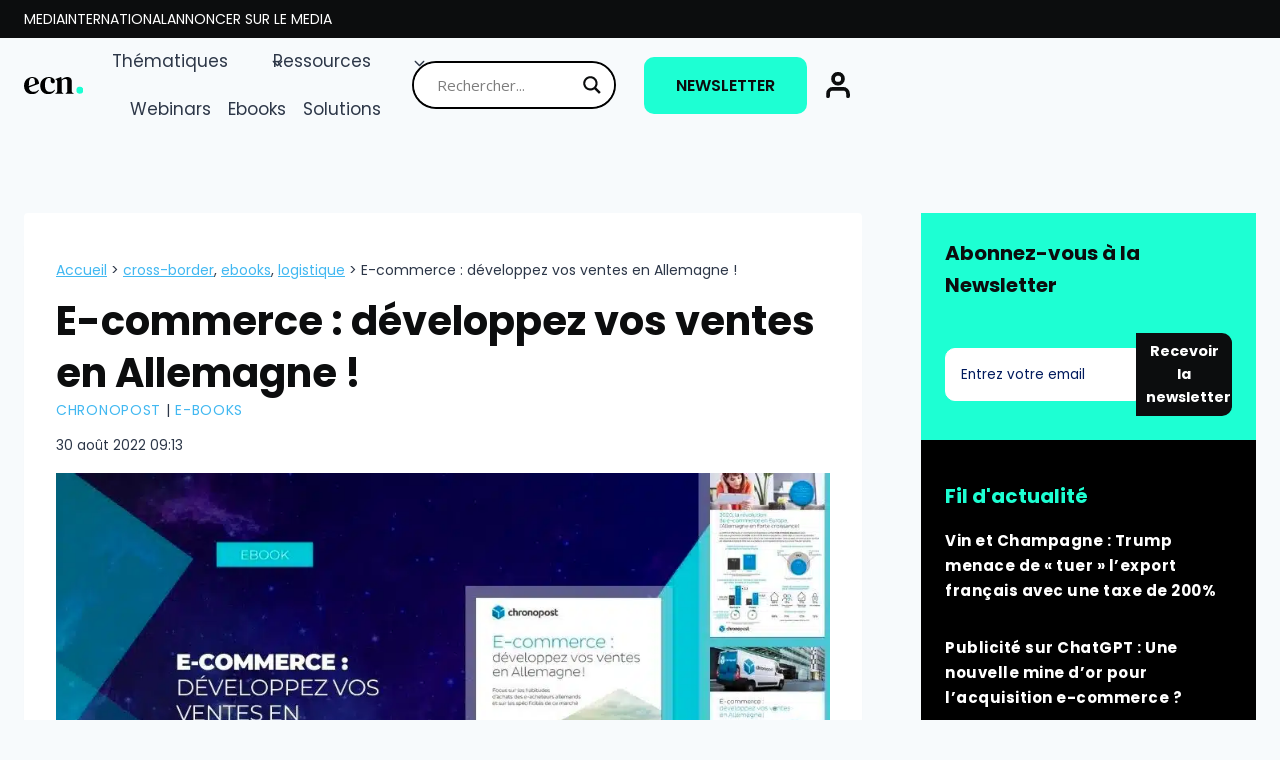

--- FILE ---
content_type: text/html; charset=UTF-8
request_url: https://www.ecommerce-nation.fr/e-commerce-vendre-allemagne/
body_size: 39535
content:
<!doctype html>
<html lang="fr-FR" prefix="og: https://ogp.me/ns#" class="no-js">
<head>
	<meta charset="UTF-8">
	<meta name="viewport" content="width=device-width, initial-scale=1, minimum-scale=1">
		<style>img:is([sizes="auto" i], [sizes^="auto," i]) { contain-intrinsic-size: 3000px 1500px }</style>
	
<!-- Optimisation des moteurs de recherche par Rank Math PRO - https://rankmath.com/ -->
<title>E-commerce : développez vos ventes en Allemagne !</title>
<meta name="description" content="2020 a marqué la révolution du E-Commerce en Europe et notamment en Allemagne où le pays a connu une forte croissance de son chiffre d&#039;affaires"/>
<meta name="robots" content="follow, index, max-snippet:-1, max-video-preview:-1, max-image-preview:large"/>
<link rel="canonical" href="https://www.ecommerce-nation.fr/e-commerce-vendre-allemagne/" />
<meta property="og:locale" content="fr_FR" />
<meta property="og:type" content="article" />
<meta property="og:title" content="E-commerce : développez vos ventes en Allemagne !" />
<meta property="og:description" content="2020 a marqué la révolution du E-Commerce en Europe et notamment en Allemagne où le pays a connu une forte croissance de son chiffre d&#039;affaires" />
<meta property="og:url" content="https://www.ecommerce-nation.fr/e-commerce-vendre-allemagne/" />
<meta property="og:site_name" content="ECN | E-Commerce Nation" />
<meta property="article:publisher" content="https://www.facebook.com/ECommerceNationINT" />
<meta property="article:tag" content="CROSS-BORDER" />
<meta property="article:tag" content="EBOOKS" />
<meta property="article:tag" content="LOGISTIQUE" />
<meta property="article:section" content="Chronopost" />
<meta property="og:updated_time" content="2022-08-30T09:13:35+02:00" />
<meta property="og:image" content="https://www.ecommerce-nation.fr/wp-content/uploads/2021/09/ebook-chronopost-e-commerce.webp" />
<meta property="og:image:secure_url" content="https://www.ecommerce-nation.fr/wp-content/uploads/2021/09/ebook-chronopost-e-commerce.webp" />
<meta property="og:image:width" content="980" />
<meta property="og:image:height" content="644" />
<meta property="og:image:alt" content="E-commerce : développez vos ventes en Allemagne !" />
<meta property="og:image:type" content="image/webp" />
<meta property="article:published_time" content="2021-09-01T10:46:00+02:00" />
<meta property="article:modified_time" content="2022-08-30T09:13:35+02:00" />
<meta name="twitter:card" content="summary_large_image" />
<meta name="twitter:title" content="E-commerce : développez vos ventes en Allemagne !" />
<meta name="twitter:description" content="2020 a marqué la révolution du E-Commerce en Europe et notamment en Allemagne où le pays a connu une forte croissance de son chiffre d&#039;affaires" />
<meta name="twitter:site" content="@Ecom_Nation" />
<meta name="twitter:creator" content="@Ecom_Nation" />
<meta name="twitter:image" content="https://www.ecommerce-nation.fr/wp-content/uploads/2021/09/ebook-chronopost-e-commerce.webp" />
<meta name="twitter:label1" content="Écrit par" />
<meta name="twitter:data1" content="E-Commerce Nation" />
<meta name="twitter:label2" content="Temps de lecture" />
<meta name="twitter:data2" content="1 minute" />
<script type="application/ld+json" class="rank-math-schema-pro">{"@context":"https://schema.org","@graph":[{"@type":"NewsArticle","headline":"E-commerce : d\u00e9veloppez vos ventes en Allemagne !","datePublished":"2021-09-01T10:46:00+02:00","dateModified":"2022-08-30T09:13:35+02:00","author":{"name":"E-Commerce Nation","@type":"author"},"publisher":{"name":"E-Commerce Nation","logo":{"@type":"ImageObject","url":"https://www.ecommerce-nation.fr/wp-content/uploads/2025/01/ecn-2025-noir.svg"},"@type":"publisher"},"image":"https://www.ecommerce-nation.fr/wp-content/uploads/2021/09/ebook-chronopost-e-commerce.webp","mainEntityOfPage":"https://www.ecommerce-nation.fr/e-commerce-vendre-allemagne/","copyrightYear":"2022","copyrightHolder":{"name":"E-Commerce Nation","logo":{"@type":"ImageObject","url":"https://www.ecommerce-nation.fr/wp-content/uploads/2025/01/ecn-2025-noir.svg"},"@type":"publisher"},"name":"E-commerce : d\u00e9veloppez vos ventes en Allemagne !","articleSection":"CROSS-BORDER, EBOOKS, LOGISTIQUE"},{"@type":"Organization","@id":"https://www.ecommerce-nation.fr/#organization","name":"E-commerce Nation","url":"https://www.ecommerce-nation.fr","sameAs":["https://www.facebook.com/ECommerceNationINT","https://twitter.com/Ecom_Nation"],"logo":{"@type":"ImageObject","@id":"https://www.ecommerce-nation.fr/#logo","url":"https://www.ecommerce-nation.fr/wp-content/uploads/2020/10/NEW-ECN-_COULEUR-e1603376616667.png","contentUrl":"https://www.ecommerce-nation.fr/wp-content/uploads/2020/10/NEW-ECN-_COULEUR-e1603376616667.png","caption":"ECN | E-Commerce Nation","inLanguage":"fr-FR","width":"278","height":"120"}},{"@type":"WebSite","@id":"https://www.ecommerce-nation.fr/#website","url":"https://www.ecommerce-nation.fr","name":"ECN | E-Commerce Nation","publisher":{"@id":"https://www.ecommerce-nation.fr/#organization"},"inLanguage":"fr-FR"},{"@type":"ImageObject","@id":"https://www.ecommerce-nation.fr/wp-content/uploads/2021/09/ebook-chronopost-e-commerce.webp","url":"https://www.ecommerce-nation.fr/wp-content/uploads/2021/09/ebook-chronopost-e-commerce.webp","width":"980","height":"644","caption":"E-commerce : d\u00e9veloppez vos ventes en Allemagne !","inLanguage":"fr-FR"},{"@type":"BreadcrumbList","@id":"https://www.ecommerce-nation.fr/e-commerce-vendre-allemagne/#breadcrumb","itemListElement":[{"@type":"ListItem","position":"1","item":{"@id":"https://ecommerce-nation.fr","name":"Accueil"}},{"@type":"ListItem","position":"2","item":{"@id":"https://www.ecommerce-nation.fr/e-commerce-vendre-allemagne/","name":"E-commerce : d\u00e9veloppez vos ventes en Allemagne !"}}]},{"@type":"WebPage","@id":"https://www.ecommerce-nation.fr/e-commerce-vendre-allemagne/#webpage","url":"https://www.ecommerce-nation.fr/e-commerce-vendre-allemagne/","name":"E-commerce : d\u00e9veloppez vos ventes en Allemagne !","datePublished":"2021-09-01T10:46:00+02:00","dateModified":"2022-08-30T09:13:35+02:00","isPartOf":{"@id":"https://www.ecommerce-nation.fr/#website"},"primaryImageOfPage":{"@id":"https://www.ecommerce-nation.fr/wp-content/uploads/2021/09/ebook-chronopost-e-commerce.webp"},"inLanguage":"fr-FR","breadcrumb":{"@id":"https://www.ecommerce-nation.fr/e-commerce-vendre-allemagne/#breadcrumb"}},{"@type":"Person","@id":"https://www.ecommerce-nation.fr/author/e-commercenation/","name":"E-Commerce Nation","url":"https://www.ecommerce-nation.fr/author/e-commercenation/","image":{"@type":"ImageObject","@id":"https://secure.gravatar.com/avatar/5c60fb470624bcda92b1eb1c20f15c1d5ede5f73eb72e9e91fb6490136e9f588?s=96&amp;d=mm&amp;r=g","url":"https://secure.gravatar.com/avatar/5c60fb470624bcda92b1eb1c20f15c1d5ede5f73eb72e9e91fb6490136e9f588?s=96&amp;d=mm&amp;r=g","caption":"E-Commerce Nation","inLanguage":"fr-FR"},"worksFor":{"@id":"https://www.ecommerce-nation.fr/#organization"}},{"@type":"NewsArticle","headline":"E-commerce : d\u00e9veloppez vos ventes en Allemagne !","keywords":"ventes en allemagne","datePublished":"2021-09-01T10:46:00+02:00","dateModified":"2022-08-30T09:13:35+02:00","articleSection":"CROSS-BORDER, EBOOKS, LOGISTIQUE","author":{"@id":"https://www.ecommerce-nation.fr/author/e-commercenation/","name":"E-Commerce Nation"},"publisher":{"@id":"https://www.ecommerce-nation.fr/#organization"},"description":"2020 a marqu\u00e9 la r\u00e9volution du E-Commerce en Europe et notamment en Allemagne o\u00f9 le pays a connu une forte croissance de son chiffre d&#039;affaires","copyrightYear":"2022","copyrightHolder":{"@id":"https://www.ecommerce-nation.fr/#organization"},"name":"E-commerce : d\u00e9veloppez vos ventes en Allemagne !","@id":"https://www.ecommerce-nation.fr/e-commerce-vendre-allemagne/#richSnippet","isPartOf":{"@id":"https://www.ecommerce-nation.fr/e-commerce-vendre-allemagne/#webpage"},"image":{"@id":"https://www.ecommerce-nation.fr/wp-content/uploads/2021/09/ebook-chronopost-e-commerce.webp"},"inLanguage":"fr-FR","mainEntityOfPage":{"@id":"https://www.ecommerce-nation.fr/e-commerce-vendre-allemagne/#webpage"}}]}</script>
<!-- /Extension Rank Math WordPress SEO -->

<link rel="alternate" type="application/rss+xml" title="ECN | E-Commerce Nation &raquo; Flux" href="https://www.ecommerce-nation.fr/feed/" />
<link rel="alternate" type="application/rss+xml" title="ECN | E-Commerce Nation &raquo; Flux des commentaires" href="https://www.ecommerce-nation.fr/comments/feed/" />
			<script>document.documentElement.classList.remove( 'no-js' );</script>
			<style type="text/css">.brave_popup{display:none}</style><script> var brave_popup_data = {}; var bravepop_emailValidation=true; var brave_popup_videos = {};  var brave_popup_formData = {};var brave_popup_adminUser = false; var brave_popup_pageInfo = {"type":"single","pageID":96010,"singleType":"post"};  var bravepop_emailSuggestions={};</script><link rel='stylesheet' id='kadence-conversions-css' href='https://www.ecommerce-nation.fr/wp-content/plugins/kadence-conversions/assets/kadence-conversions.css?ver=1.1.3' media='all' />
<link rel='stylesheet' id='kadence-blocks-advanced-form-css' href='https://www.ecommerce-nation.fr/wp-content/plugins/kadence-blocks/dist/style-blocks-advanced-form.css?ver=3.5.12' media='all' />
<link rel='stylesheet' id='kadence-blocks-rowlayout-css' href='https://www.ecommerce-nation.fr/wp-content/plugins/kadence-blocks/dist/style-blocks-rowlayout.css?ver=3.5.12' media='all' />
<link rel='stylesheet' id='kadence-blocks-column-css' href='https://www.ecommerce-nation.fr/wp-content/plugins/kadence-blocks/dist/style-blocks-column.css?ver=3.5.12' media='all' />
<style id='kadence-blocks-advancedheading-inline-css'>
.wp-block-kadence-advancedheading mark{background:transparent;border-style:solid;border-width:0}.wp-block-kadence-advancedheading mark.kt-highlight{color:#f76a0c;}.kb-adv-heading-icon{display: inline-flex;justify-content: center;align-items: center;} .is-layout-constrained > .kb-advanced-heading-link {display: block;}.single-content .kadence-advanced-heading-wrapper h1, .single-content .kadence-advanced-heading-wrapper h2, .single-content .kadence-advanced-heading-wrapper h3, .single-content .kadence-advanced-heading-wrapper h4, .single-content .kadence-advanced-heading-wrapper h5, .single-content .kadence-advanced-heading-wrapper h6 {margin: 1.5em 0 .5em;}.single-content .kadence-advanced-heading-wrapper+* { margin-top:0;}.kb-screen-reader-text{position:absolute;width:1px;height:1px;padding:0;margin:-1px;overflow:hidden;clip:rect(0,0,0,0);}
</style>
<link rel='stylesheet' id='kadence-blocks-header-css' href='https://www.ecommerce-nation.fr/wp-content/plugins/kadence-blocks/dist/style-blocks-header.css?ver=3.5.12' media='all' />
<link rel='stylesheet' id='kadence-blocks-identity-css' href='https://www.ecommerce-nation.fr/wp-content/plugins/kadence-blocks/dist/style-blocks-identity.css?ver=3.5.12' media='all' />
<link rel='stylesheet' id='kadence-blocks-navigation-css' href='https://www.ecommerce-nation.fr/wp-content/plugins/kadence-blocks/dist/style-blocks-navigation.css?ver=3.5.12' media='all' />
<link rel='stylesheet' id='kadence-blocks-advancedbtn-css' href='https://www.ecommerce-nation.fr/wp-content/plugins/kadence-blocks/dist/style-blocks-advancedbtn.css?ver=3.5.12' media='all' />
<link rel='stylesheet' id='kadence-blocks-icon-css' href='https://www.ecommerce-nation.fr/wp-content/plugins/kadence-blocks/dist/style-blocks-icon.css?ver=3.5.12' media='all' />
<link rel='stylesheet' id='kadence-blocks-image-css' href='https://www.ecommerce-nation.fr/wp-content/plugins/kadence-blocks/dist/style-blocks-image.css?ver=3.5.12' media='all' />
<style id='wp-emoji-styles-inline-css'>

	img.wp-smiley, img.emoji {
		display: inline !important;
		border: none !important;
		box-shadow: none !important;
		height: 1em !important;
		width: 1em !important;
		margin: 0 0.07em !important;
		vertical-align: -0.1em !important;
		background: none !important;
		padding: 0 !important;
	}
</style>
<link rel='stylesheet' id='wp-block-library-css' href='https://www.ecommerce-nation.fr/wp-includes/css/dist/block-library/style.min.css?ver=6.8.3' media='all' />
<style id='classic-theme-styles-inline-css'>
/*! This file is auto-generated */
.wp-block-button__link{color:#fff;background-color:#32373c;border-radius:9999px;box-shadow:none;text-decoration:none;padding:calc(.667em + 2px) calc(1.333em + 2px);font-size:1.125em}.wp-block-file__button{background:#32373c;color:#fff;text-decoration:none}
</style>
<style id='wpjoli-joli-table-of-contents-style-inline-css'>


</style>
<style id='global-styles-inline-css'>
:root{--wp--preset--aspect-ratio--square: 1;--wp--preset--aspect-ratio--4-3: 4/3;--wp--preset--aspect-ratio--3-4: 3/4;--wp--preset--aspect-ratio--3-2: 3/2;--wp--preset--aspect-ratio--2-3: 2/3;--wp--preset--aspect-ratio--16-9: 16/9;--wp--preset--aspect-ratio--9-16: 9/16;--wp--preset--color--black: #000000;--wp--preset--color--cyan-bluish-gray: #abb8c3;--wp--preset--color--white: #ffffff;--wp--preset--color--pale-pink: #f78da7;--wp--preset--color--vivid-red: #cf2e2e;--wp--preset--color--luminous-vivid-orange: #ff6900;--wp--preset--color--luminous-vivid-amber: #fcb900;--wp--preset--color--light-green-cyan: #7bdcb5;--wp--preset--color--vivid-green-cyan: #00d084;--wp--preset--color--pale-cyan-blue: #8ed1fc;--wp--preset--color--vivid-cyan-blue: #0693e3;--wp--preset--color--vivid-purple: #9b51e0;--wp--preset--color--theme-palette-1: var(--global-palette1);--wp--preset--color--theme-palette-2: var(--global-palette2);--wp--preset--color--theme-palette-3: var(--global-palette3);--wp--preset--color--theme-palette-4: var(--global-palette4);--wp--preset--color--theme-palette-5: var(--global-palette5);--wp--preset--color--theme-palette-6: var(--global-palette6);--wp--preset--color--theme-palette-7: var(--global-palette7);--wp--preset--color--theme-palette-8: var(--global-palette8);--wp--preset--color--theme-palette-9: var(--global-palette9);--wp--preset--gradient--vivid-cyan-blue-to-vivid-purple: linear-gradient(135deg,rgba(6,147,227,1) 0%,rgb(155,81,224) 100%);--wp--preset--gradient--light-green-cyan-to-vivid-green-cyan: linear-gradient(135deg,rgb(122,220,180) 0%,rgb(0,208,130) 100%);--wp--preset--gradient--luminous-vivid-amber-to-luminous-vivid-orange: linear-gradient(135deg,rgba(252,185,0,1) 0%,rgba(255,105,0,1) 100%);--wp--preset--gradient--luminous-vivid-orange-to-vivid-red: linear-gradient(135deg,rgba(255,105,0,1) 0%,rgb(207,46,46) 100%);--wp--preset--gradient--very-light-gray-to-cyan-bluish-gray: linear-gradient(135deg,rgb(238,238,238) 0%,rgb(169,184,195) 100%);--wp--preset--gradient--cool-to-warm-spectrum: linear-gradient(135deg,rgb(74,234,220) 0%,rgb(151,120,209) 20%,rgb(207,42,186) 40%,rgb(238,44,130) 60%,rgb(251,105,98) 80%,rgb(254,248,76) 100%);--wp--preset--gradient--blush-light-purple: linear-gradient(135deg,rgb(255,206,236) 0%,rgb(152,150,240) 100%);--wp--preset--gradient--blush-bordeaux: linear-gradient(135deg,rgb(254,205,165) 0%,rgb(254,45,45) 50%,rgb(107,0,62) 100%);--wp--preset--gradient--luminous-dusk: linear-gradient(135deg,rgb(255,203,112) 0%,rgb(199,81,192) 50%,rgb(65,88,208) 100%);--wp--preset--gradient--pale-ocean: linear-gradient(135deg,rgb(255,245,203) 0%,rgb(182,227,212) 50%,rgb(51,167,181) 100%);--wp--preset--gradient--electric-grass: linear-gradient(135deg,rgb(202,248,128) 0%,rgb(113,206,126) 100%);--wp--preset--gradient--midnight: linear-gradient(135deg,rgb(2,3,129) 0%,rgb(40,116,252) 100%);--wp--preset--font-size--small: var(--global-font-size-small);--wp--preset--font-size--medium: var(--global-font-size-medium);--wp--preset--font-size--large: var(--global-font-size-large);--wp--preset--font-size--x-large: 42px;--wp--preset--font-size--larger: var(--global-font-size-larger);--wp--preset--font-size--xxlarge: var(--global-font-size-xxlarge);--wp--preset--spacing--20: 0.44rem;--wp--preset--spacing--30: 0.67rem;--wp--preset--spacing--40: 1rem;--wp--preset--spacing--50: 1.5rem;--wp--preset--spacing--60: 2.25rem;--wp--preset--spacing--70: 3.38rem;--wp--preset--spacing--80: 5.06rem;--wp--preset--shadow--natural: 6px 6px 9px rgba(0, 0, 0, 0.2);--wp--preset--shadow--deep: 12px 12px 50px rgba(0, 0, 0, 0.4);--wp--preset--shadow--sharp: 6px 6px 0px rgba(0, 0, 0, 0.2);--wp--preset--shadow--outlined: 6px 6px 0px -3px rgba(255, 255, 255, 1), 6px 6px rgba(0, 0, 0, 1);--wp--preset--shadow--crisp: 6px 6px 0px rgba(0, 0, 0, 1);}:where(.is-layout-flex){gap: 0.5em;}:where(.is-layout-grid){gap: 0.5em;}body .is-layout-flex{display: flex;}.is-layout-flex{flex-wrap: wrap;align-items: center;}.is-layout-flex > :is(*, div){margin: 0;}body .is-layout-grid{display: grid;}.is-layout-grid > :is(*, div){margin: 0;}:where(.wp-block-columns.is-layout-flex){gap: 2em;}:where(.wp-block-columns.is-layout-grid){gap: 2em;}:where(.wp-block-post-template.is-layout-flex){gap: 1.25em;}:where(.wp-block-post-template.is-layout-grid){gap: 1.25em;}.has-black-color{color: var(--wp--preset--color--black) !important;}.has-cyan-bluish-gray-color{color: var(--wp--preset--color--cyan-bluish-gray) !important;}.has-white-color{color: var(--wp--preset--color--white) !important;}.has-pale-pink-color{color: var(--wp--preset--color--pale-pink) !important;}.has-vivid-red-color{color: var(--wp--preset--color--vivid-red) !important;}.has-luminous-vivid-orange-color{color: var(--wp--preset--color--luminous-vivid-orange) !important;}.has-luminous-vivid-amber-color{color: var(--wp--preset--color--luminous-vivid-amber) !important;}.has-light-green-cyan-color{color: var(--wp--preset--color--light-green-cyan) !important;}.has-vivid-green-cyan-color{color: var(--wp--preset--color--vivid-green-cyan) !important;}.has-pale-cyan-blue-color{color: var(--wp--preset--color--pale-cyan-blue) !important;}.has-vivid-cyan-blue-color{color: var(--wp--preset--color--vivid-cyan-blue) !important;}.has-vivid-purple-color{color: var(--wp--preset--color--vivid-purple) !important;}.has-black-background-color{background-color: var(--wp--preset--color--black) !important;}.has-cyan-bluish-gray-background-color{background-color: var(--wp--preset--color--cyan-bluish-gray) !important;}.has-white-background-color{background-color: var(--wp--preset--color--white) !important;}.has-pale-pink-background-color{background-color: var(--wp--preset--color--pale-pink) !important;}.has-vivid-red-background-color{background-color: var(--wp--preset--color--vivid-red) !important;}.has-luminous-vivid-orange-background-color{background-color: var(--wp--preset--color--luminous-vivid-orange) !important;}.has-luminous-vivid-amber-background-color{background-color: var(--wp--preset--color--luminous-vivid-amber) !important;}.has-light-green-cyan-background-color{background-color: var(--wp--preset--color--light-green-cyan) !important;}.has-vivid-green-cyan-background-color{background-color: var(--wp--preset--color--vivid-green-cyan) !important;}.has-pale-cyan-blue-background-color{background-color: var(--wp--preset--color--pale-cyan-blue) !important;}.has-vivid-cyan-blue-background-color{background-color: var(--wp--preset--color--vivid-cyan-blue) !important;}.has-vivid-purple-background-color{background-color: var(--wp--preset--color--vivid-purple) !important;}.has-black-border-color{border-color: var(--wp--preset--color--black) !important;}.has-cyan-bluish-gray-border-color{border-color: var(--wp--preset--color--cyan-bluish-gray) !important;}.has-white-border-color{border-color: var(--wp--preset--color--white) !important;}.has-pale-pink-border-color{border-color: var(--wp--preset--color--pale-pink) !important;}.has-vivid-red-border-color{border-color: var(--wp--preset--color--vivid-red) !important;}.has-luminous-vivid-orange-border-color{border-color: var(--wp--preset--color--luminous-vivid-orange) !important;}.has-luminous-vivid-amber-border-color{border-color: var(--wp--preset--color--luminous-vivid-amber) !important;}.has-light-green-cyan-border-color{border-color: var(--wp--preset--color--light-green-cyan) !important;}.has-vivid-green-cyan-border-color{border-color: var(--wp--preset--color--vivid-green-cyan) !important;}.has-pale-cyan-blue-border-color{border-color: var(--wp--preset--color--pale-cyan-blue) !important;}.has-vivid-cyan-blue-border-color{border-color: var(--wp--preset--color--vivid-cyan-blue) !important;}.has-vivid-purple-border-color{border-color: var(--wp--preset--color--vivid-purple) !important;}.has-vivid-cyan-blue-to-vivid-purple-gradient-background{background: var(--wp--preset--gradient--vivid-cyan-blue-to-vivid-purple) !important;}.has-light-green-cyan-to-vivid-green-cyan-gradient-background{background: var(--wp--preset--gradient--light-green-cyan-to-vivid-green-cyan) !important;}.has-luminous-vivid-amber-to-luminous-vivid-orange-gradient-background{background: var(--wp--preset--gradient--luminous-vivid-amber-to-luminous-vivid-orange) !important;}.has-luminous-vivid-orange-to-vivid-red-gradient-background{background: var(--wp--preset--gradient--luminous-vivid-orange-to-vivid-red) !important;}.has-very-light-gray-to-cyan-bluish-gray-gradient-background{background: var(--wp--preset--gradient--very-light-gray-to-cyan-bluish-gray) !important;}.has-cool-to-warm-spectrum-gradient-background{background: var(--wp--preset--gradient--cool-to-warm-spectrum) !important;}.has-blush-light-purple-gradient-background{background: var(--wp--preset--gradient--blush-light-purple) !important;}.has-blush-bordeaux-gradient-background{background: var(--wp--preset--gradient--blush-bordeaux) !important;}.has-luminous-dusk-gradient-background{background: var(--wp--preset--gradient--luminous-dusk) !important;}.has-pale-ocean-gradient-background{background: var(--wp--preset--gradient--pale-ocean) !important;}.has-electric-grass-gradient-background{background: var(--wp--preset--gradient--electric-grass) !important;}.has-midnight-gradient-background{background: var(--wp--preset--gradient--midnight) !important;}.has-small-font-size{font-size: var(--wp--preset--font-size--small) !important;}.has-medium-font-size{font-size: var(--wp--preset--font-size--medium) !important;}.has-large-font-size{font-size: var(--wp--preset--font-size--large) !important;}.has-x-large-font-size{font-size: var(--wp--preset--font-size--x-large) !important;}
:where(.wp-block-post-template.is-layout-flex){gap: 1.25em;}:where(.wp-block-post-template.is-layout-grid){gap: 1.25em;}
:where(.wp-block-columns.is-layout-flex){gap: 2em;}:where(.wp-block-columns.is-layout-grid){gap: 2em;}
:root :where(.wp-block-pullquote){font-size: 1.5em;line-height: 1.6;}
</style>
<link rel='stylesheet' id='pb-accordion-blocks-style-css' href='https://www.ecommerce-nation.fr/wp-content/plugins/accordion-blocks/build/index.css?ver=1.5.0' media='all' />
<link rel='stylesheet' id='wpjoli-joli-tocv2-styles-css' href='https://www.ecommerce-nation.fr/wp-content/plugins/joli-table-of-contents/assets/public/css/wpjoli-joli-table-of-contents.min.css?ver=2.7.0' media='all' />
<link rel='stylesheet' id='wpjoli-joli-tocv2-theme-basic-light-css' href='https://www.ecommerce-nation.fr/wp-content/plugins/joli-table-of-contents/assets/public/css/themes/basic-light.min.css?ver=2.7.0' media='all' />
<link rel='stylesheet' id='cmplz-general-css' href='https://www.ecommerce-nation.fr/wp-content/plugins/complianz-gdpr/assets/css/cookieblocker.min.css?ver=1747038205' media='all' />
<link rel='stylesheet' id='kadence-global-css' href='https://www.ecommerce-nation.fr/wp-content/themes/kadence/assets/css/global.min.css?ver=1.2.24' media='all' />
<style id='kadence-global-inline-css'>
/* Kadence Base CSS */
:root{--global-palette1:#1dffd3;--global-palette2:#41b8f1;--global-palette3:#0c0d0e;--global-palette4:#2D3748;--global-palette5:#41b8f1;--global-palette6:#001a5d;--global-palette7:#EDF2F7;--global-palette8:#F7FAFC;--global-palette9:#ffffff;--global-palette9rgb:255, 255, 255;--global-palette-highlight:var(--global-palette5);--global-palette-highlight-alt:var(--global-palette1);--global-palette-highlight-alt2:var(--global-palette9);--global-palette-btn-bg:var(--global-palette1);--global-palette-btn-bg-hover:var(--global-palette3);--global-palette-btn:var(--global-palette3);--global-palette-btn-hover:var(--global-palette9);--global-body-font-family:Poppins, sans-serif;--global-heading-font-family:Poppins, sans-serif;--global-primary-nav-font-family:inherit;--global-fallback-font:sans-serif;--global-display-fallback-font:sans-serif;--global-content-width:1600px;--global-content-wide-width:calc(1600px + 230px);--global-content-narrow-width:842px;--global-content-edge-padding:1.5rem;--global-content-boxed-padding:2rem;--global-calc-content-width:calc(1600px - var(--global-content-edge-padding) - var(--global-content-edge-padding) );--wp--style--global--content-size:var(--global-calc-content-width);}.wp-site-blocks{--global-vw:calc( 100vw - ( 0.5 * var(--scrollbar-offset)));}body{background:var(--global-palette8);}body, input, select, optgroup, textarea{font-style:normal;font-weight:normal;font-size:17px;line-height:1.6;font-family:var(--global-body-font-family);color:var(--global-palette4);}.content-bg, body.content-style-unboxed .site{background:var(--global-palette9);}h1,h2,h3,h4,h5,h6{font-family:var(--global-heading-font-family);}h1{font-style:normal;font-weight:700;font-size:40px;line-height:1.3;color:var(--global-palette3);}h2{font-style:normal;font-weight:700;font-size:26px;line-height:1.5;color:var(--global-palette6);}h3{font-style:normal;font-weight:700;font-size:20px;line-height:1.5;color:var(--global-palette6);}h4{font-weight:700;font-size:22px;line-height:1.5;color:var(--global-palette4);}h5{font-weight:700;font-size:20px;line-height:1.5;color:var(--global-palette4);}h6{font-weight:700;font-size:18px;line-height:1.5;color:var(--global-palette5);}@media all and (max-width: 767px){h1{font-size:26px;}h2{font-size:24px;}}.entry-hero .kadence-breadcrumbs{max-width:1600px;}.site-container, .site-header-row-layout-contained, .site-footer-row-layout-contained, .entry-hero-layout-contained, .comments-area, .alignfull > .wp-block-cover__inner-container, .alignwide > .wp-block-cover__inner-container{max-width:var(--global-content-width);}.content-width-narrow .content-container.site-container, .content-width-narrow .hero-container.site-container{max-width:var(--global-content-narrow-width);}@media all and (min-width: 1830px){.wp-site-blocks .content-container  .alignwide{margin-left:-115px;margin-right:-115px;width:unset;max-width:unset;}}@media all and (min-width: 1102px){.content-width-narrow .wp-site-blocks .content-container .alignwide{margin-left:-130px;margin-right:-130px;width:unset;max-width:unset;}}.content-style-boxed .wp-site-blocks .entry-content .alignwide{margin-left:calc( -1 * var( --global-content-boxed-padding ) );margin-right:calc( -1 * var( --global-content-boxed-padding ) );}.content-area{margin-top:5rem;margin-bottom:5rem;}@media all and (max-width: 1024px){.content-area{margin-top:3rem;margin-bottom:3rem;}}@media all and (max-width: 767px){.content-area{margin-top:2rem;margin-bottom:2rem;}}@media all and (max-width: 1024px){:root{--global-content-boxed-padding:2rem;}}@media all and (max-width: 767px){:root{--global-content-boxed-padding:1.5rem;}}.entry-content-wrap{padding:2rem;}@media all and (max-width: 1024px){.entry-content-wrap{padding:2rem;}}@media all and (max-width: 767px){.entry-content-wrap{padding:1.5rem;}}.entry.single-entry{box-shadow:0px 15px 15px -10px rgba(0,0,0,0.05);}.entry.loop-entry{box-shadow:0px 15px 15px -10px rgba(0,0,0,0.05);}.loop-entry .entry-content-wrap{padding:2rem;}@media all and (max-width: 1024px){.loop-entry .entry-content-wrap{padding:2rem;}}@media all and (max-width: 767px){.loop-entry .entry-content-wrap{padding:1.5rem;}}.primary-sidebar.widget-area .widget{margin-bottom:1.5em;color:var(--global-palette4);}.primary-sidebar.widget-area .widget-title{font-weight:700;font-size:20px;line-height:1.5;color:var(--global-palette3);}button, .button, .wp-block-button__link, input[type="button"], input[type="reset"], input[type="submit"], .fl-button, .elementor-button-wrapper .elementor-button, .wc-block-components-checkout-place-order-button, .wc-block-cart__submit{font-style:normal;font-weight:600;border-radius:50px;padding:10px 40px 10px 40px;box-shadow:0px 0px 0px -7px rgba(0,0,0,0);}.wp-block-button.is-style-outline .wp-block-button__link{padding:10px 40px 10px 40px;}button:hover, button:focus, button:active, .button:hover, .button:focus, .button:active, .wp-block-button__link:hover, .wp-block-button__link:focus, .wp-block-button__link:active, input[type="button"]:hover, input[type="button"]:focus, input[type="button"]:active, input[type="reset"]:hover, input[type="reset"]:focus, input[type="reset"]:active, input[type="submit"]:hover, input[type="submit"]:focus, input[type="submit"]:active, .elementor-button-wrapper .elementor-button:hover, .elementor-button-wrapper .elementor-button:focus, .elementor-button-wrapper .elementor-button:active, .wc-block-cart__submit:hover{box-shadow:0px 15px 25px -7px rgba(0,0,0,0.1);}.kb-button.kb-btn-global-outline.kb-btn-global-inherit{padding-top:calc(10px - 2px);padding-right:calc(40px - 2px);padding-bottom:calc(10px - 2px);padding-left:calc(40px - 2px);}.post-title .entry-taxonomies, .post-title .entry-taxonomies a{font-style:normal;font-weight:normal;font-size:14px;}.entry-hero.post-hero-section .entry-header{min-height:200px;}.loop-entry.type-post h2.entry-title{font-style:normal;font-size:20px;color:var(--global-palette4);}.loop-entry.type-post .entry-taxonomies, .loop-entry.type-post .entry-taxonomies a{color:var(--global-palette5);}.loop-entry.type-post .entry-taxonomies .category-style-pill a{background:var(--global-palette5);}
/* Kadence Footer CSS */
.site-middle-footer-inner-wrap{padding-top:30px;padding-bottom:30px;grid-column-gap:50px;grid-row-gap:50px;}.site-middle-footer-inner-wrap .widget{margin-bottom:30px;}.site-middle-footer-inner-wrap .site-footer-section:not(:last-child):after{right:calc(-50px / 2);}.site-bottom-footer-wrap .site-footer-row-container-inner{border-top:1px solid var(--global-palette7);}.site-bottom-footer-inner-wrap{padding-top:0px;padding-bottom:0px;grid-column-gap:30px;}.site-bottom-footer-inner-wrap .widget{margin-bottom:30px;}.site-bottom-footer-inner-wrap .site-footer-section:not(:last-child):after{right:calc(-30px / 2);}#colophon .footer-html{font-style:normal;font-size:14px;color:var(--global-palette3);}#colophon .site-footer-row-container .site-footer-row .footer-html a{color:var(--global-palette1);}#colophon .site-footer-row-container .site-footer-row .footer-html a:hover{color:var(--global-palette5);}
/* Kadence Pro Header CSS */
.header-navigation-dropdown-direction-left ul ul.submenu, .header-navigation-dropdown-direction-left ul ul.sub-menu{right:0px;left:auto;}.rtl .header-navigation-dropdown-direction-right ul ul.submenu, .rtl .header-navigation-dropdown-direction-right ul ul.sub-menu{left:0px;right:auto;}.header-account-button .nav-drop-title-wrap > .kadence-svg-iconset, .header-account-button > .kadence-svg-iconset{font-size:1.2em;}.site-header-item .header-account-button .nav-drop-title-wrap, .site-header-item .header-account-wrap > .header-account-button{display:flex;align-items:center;}.header-account-style-icon_label .header-account-label{padding-left:5px;}.header-account-style-label_icon .header-account-label{padding-right:5px;}.site-header-item .header-account-wrap .header-account-button{text-decoration:none;box-shadow:none;color:inherit;background:transparent;padding:0.6em 0em 0.6em 0em;}.header-mobile-account-wrap .header-account-button .nav-drop-title-wrap > .kadence-svg-iconset, .header-mobile-account-wrap .header-account-button > .kadence-svg-iconset{font-size:1.2em;}.header-mobile-account-wrap .header-account-button .nav-drop-title-wrap, .header-mobile-account-wrap > .header-account-button{display:flex;align-items:center;}.header-mobile-account-wrap.header-account-style-icon_label .header-account-label{padding-left:5px;}.header-mobile-account-wrap.header-account-style-label_icon .header-account-label{padding-right:5px;}.header-mobile-account-wrap .header-account-button{text-decoration:none;box-shadow:none;color:inherit;background:transparent;padding:0.6em 0em 0.6em 0em;}#login-drawer .drawer-inner .drawer-content{display:flex;justify-content:center;align-items:center;position:absolute;top:0px;bottom:0px;left:0px;right:0px;padding:0px;}#loginform p label{display:block;}#login-drawer #loginform{width:100%;}#login-drawer #loginform input{width:100%;}#login-drawer #loginform input[type="checkbox"]{width:auto;}#login-drawer .drawer-inner .drawer-header{position:relative;z-index:100;}#login-drawer .drawer-content_inner.widget_login_form_inner{padding:2em;width:100%;max-width:350px;border-radius:.25rem;background:var(--global-palette9);color:var(--global-palette4);}#login-drawer .lost_password a{color:var(--global-palette6);}#login-drawer .lost_password, #login-drawer .register-field{text-align:center;}#login-drawer .widget_login_form_inner p{margin-top:1.2em;margin-bottom:0em;}#login-drawer .widget_login_form_inner p:first-child{margin-top:0em;}#login-drawer .widget_login_form_inner label{margin-bottom:0.5em;}#login-drawer hr.register-divider{margin:1.2em 0;border-width:1px;}#login-drawer .register-field{font-size:90%;}@media all and (min-width: 1025px){#login-drawer hr.register-divider.hide-desktop{display:none;}#login-drawer p.register-field.hide-desktop{display:none;}}@media all and (max-width: 1024px){#login-drawer hr.register-divider.hide-mobile{display:none;}#login-drawer p.register-field.hide-mobile{display:none;}}@media all and (max-width: 767px){#login-drawer hr.register-divider.hide-mobile{display:none;}#login-drawer p.register-field.hide-mobile{display:none;}}.tertiary-navigation .tertiary-menu-container > ul > li.menu-item > a{padding-left:calc(1.2em / 2);padding-right:calc(1.2em / 2);padding-top:0.6em;padding-bottom:0.6em;color:var(--global-palette5);}.tertiary-navigation .tertiary-menu-container > ul > li.menu-item > a:hover{color:var(--global-palette-highlight);}.tertiary-navigation .tertiary-menu-container > ul > li.menu-item.current-menu-item > a{color:var(--global-palette3);}.header-navigation[class*="header-navigation-style-underline"] .header-menu-container.tertiary-menu-container>ul>li>a:after{width:calc( 100% - 1.2em);}.quaternary-navigation .quaternary-menu-container > ul > li.menu-item > a{padding-left:calc(1.2em / 2);padding-right:calc(1.2em / 2);padding-top:0.6em;padding-bottom:0.6em;color:var(--global-palette5);}.quaternary-navigation .quaternary-menu-container > ul > li.menu-item > a:hover{color:var(--global-palette-highlight);}.quaternary-navigation .quaternary-menu-container > ul > li.menu-item.current-menu-item > a{color:var(--global-palette3);}.header-navigation[class*="header-navigation-style-underline"] .header-menu-container.quaternary-menu-container>ul>li>a:after{width:calc( 100% - 1.2em);}#main-header .header-divider{border-right:1px solid var(--global-palette6);height:50%;}#main-header .header-divider2{border-right:1px solid var(--global-palette6);height:50%;}#main-header .header-divider3{border-right:1px solid var(--global-palette6);height:50%;}#mobile-header .header-mobile-divider, #mobile-drawer .header-mobile-divider{border-right:1px solid var(--global-palette6);height:50%;}#mobile-drawer .header-mobile-divider{border-top:1px solid var(--global-palette6);width:50%;}#mobile-header .header-mobile-divider2{border-right:1px solid var(--global-palette6);height:50%;}#mobile-drawer .header-mobile-divider2{border-top:1px solid var(--global-palette6);width:50%;}.header-item-search-bar form ::-webkit-input-placeholder{color:currentColor;opacity:0.5;}.header-item-search-bar form ::placeholder{color:currentColor;opacity:0.5;}.header-search-bar form{max-width:100%;width:240px;}.header-mobile-search-bar form{max-width:calc(100vw - var(--global-sm-spacing) - var(--global-sm-spacing));width:240px;}.header-widget-lstyle-normal .header-widget-area-inner a:not(.button){text-decoration:underline;}.element-contact-inner-wrap{display:flex;flex-wrap:wrap;align-items:center;margin-top:-0.6em;margin-left:calc(-0.6em / 2);margin-right:calc(-0.6em / 2);}.element-contact-inner-wrap .header-contact-item{display:inline-flex;flex-wrap:wrap;align-items:center;margin-top:0.6em;margin-left:calc(0.6em / 2);margin-right:calc(0.6em / 2);}.element-contact-inner-wrap .header-contact-item .kadence-svg-iconset{font-size:1em;}.header-contact-item img{display:inline-block;}.header-contact-item .contact-label{margin-left:0.3em;}.rtl .header-contact-item .contact-label{margin-right:0.3em;margin-left:0px;}.header-mobile-contact-wrap .element-contact-inner-wrap{display:flex;flex-wrap:wrap;align-items:center;margin-top:-0.6em;margin-left:calc(-0.6em / 2);margin-right:calc(-0.6em / 2);}.header-mobile-contact-wrap .element-contact-inner-wrap .header-contact-item{display:inline-flex;flex-wrap:wrap;align-items:center;margin-top:0.6em;margin-left:calc(0.6em / 2);margin-right:calc(0.6em / 2);}.header-mobile-contact-wrap .element-contact-inner-wrap .header-contact-item .kadence-svg-iconset{font-size:1em;}#main-header .header-button2{border:2px none transparent;box-shadow:0px 0px 0px -7px rgba(0,0,0,0);}#main-header .header-button2:hover{box-shadow:0px 15px 25px -7px rgba(0,0,0,0.1);}.mobile-header-button2-wrap .mobile-header-button-inner-wrap .mobile-header-button2{border:2px none transparent;box-shadow:0px 0px 0px -7px rgba(0,0,0,0);}.mobile-header-button2-wrap .mobile-header-button-inner-wrap .mobile-header-button2:hover{box-shadow:0px 15px 25px -7px rgba(0,0,0,0.1);}#widget-drawer.popup-drawer-layout-fullwidth .drawer-content .header-widget2, #widget-drawer.popup-drawer-layout-sidepanel .drawer-inner{max-width:400px;}#widget-drawer.popup-drawer-layout-fullwidth .drawer-content .header-widget2{margin:0 auto;}.widget-toggle-open{display:flex;align-items:center;background:transparent;box-shadow:none;}.widget-toggle-open:hover, .widget-toggle-open:focus{border-color:currentColor;background:transparent;box-shadow:none;}.widget-toggle-open .widget-toggle-icon{display:flex;}.widget-toggle-open .widget-toggle-label{padding-right:5px;}.rtl .widget-toggle-open .widget-toggle-label{padding-left:5px;padding-right:0px;}.widget-toggle-open .widget-toggle-label:empty, .rtl .widget-toggle-open .widget-toggle-label:empty{padding-right:0px;padding-left:0px;}.widget-toggle-open-container .widget-toggle-open{color:var(--global-palette5);padding:0.4em 0.6em 0.4em 0.6em;font-size:14px;}.widget-toggle-open-container .widget-toggle-open.widget-toggle-style-bordered{border:1px solid currentColor;}.widget-toggle-open-container .widget-toggle-open .widget-toggle-icon{font-size:20px;}.widget-toggle-open-container .widget-toggle-open:hover, .widget-toggle-open-container .widget-toggle-open:focus{color:var(--global-palette-highlight);}#widget-drawer .header-widget-2style-normal a:not(.button){text-decoration:underline;}#widget-drawer .header-widget-2style-plain a:not(.button){text-decoration:none;}#widget-drawer .header-widget2 .widget-title{color:var(--global-palette9);}#widget-drawer .header-widget2{color:var(--global-palette8);}#widget-drawer .header-widget2 a:not(.button), #widget-drawer .header-widget2 .drawer-sub-toggle{color:var(--global-palette8);}#widget-drawer .header-widget2 a:not(.button):hover, #widget-drawer .header-widget2 .drawer-sub-toggle:hover{color:var(--global-palette9);}#mobile-secondary-site-navigation ul li{font-size:14px;}#mobile-secondary-site-navigation ul li a{padding-top:1em;padding-bottom:1em;}#mobile-secondary-site-navigation ul li > a, #mobile-secondary-site-navigation ul li.menu-item-has-children > .drawer-nav-drop-wrap{color:var(--global-palette8);}#mobile-secondary-site-navigation ul li.current-menu-item > a, #mobile-secondary-site-navigation ul li.current-menu-item.menu-item-has-children > .drawer-nav-drop-wrap{color:var(--global-palette-highlight);}#mobile-secondary-site-navigation ul li.menu-item-has-children .drawer-nav-drop-wrap, #mobile-secondary-site-navigation ul li:not(.menu-item-has-children) a{border-bottom:1px solid rgba(255,255,255,0.1);}#mobile-secondary-site-navigation:not(.drawer-navigation-parent-toggle-true) ul li.menu-item-has-children .drawer-nav-drop-wrap button{border-left:1px solid rgba(255,255,255,0.1);}
</style>
<link rel='stylesheet' id='kadence-header-css' href='https://www.ecommerce-nation.fr/wp-content/themes/kadence/assets/css/header.min.css?ver=1.2.24' media='all' />
<link rel='stylesheet' id='kadence-content-css' href='https://www.ecommerce-nation.fr/wp-content/themes/kadence/assets/css/content.min.css?ver=1.2.24' media='all' />
<link rel='stylesheet' id='kadence-footer-css' href='https://www.ecommerce-nation.fr/wp-content/themes/kadence/assets/css/footer.min.css?ver=1.2.24' media='all' />
<link rel='stylesheet' id='chld_thm_cfg_child-css' href='https://www.ecommerce-nation.fr/wp-content/themes/kadence-ecn/style.css?ver=1.2.10.1731509595' media='all' />
<link rel='stylesheet' id='wpdreams-asl-basic-css' href='https://www.ecommerce-nation.fr/wp-content/plugins/ajax-search-lite/css/style.basic.css?ver=4.13.4' media='all' />
<style id='wpdreams-asl-basic-inline-css'>

					div[id*='ajaxsearchlitesettings'].searchsettings .asl_option_inner label {
						font-size: 0px !important;
						color: rgba(0, 0, 0, 0);
					}
					div[id*='ajaxsearchlitesettings'].searchsettings .asl_option_inner label:after {
						font-size: 11px !important;
						position: absolute;
						top: 0;
						left: 0;
						z-index: 1;
					}
					.asl_w_container {
						width: 40%;
						margin: 0px 0px 0px 0px;
						min-width: 200px;
					}
					div[id*='ajaxsearchlite'].asl_m {
						width: 100%;
					}
					div[id*='ajaxsearchliteres'].wpdreams_asl_results div.resdrg span.highlighted {
						font-weight: bold;
						color: rgba(217, 49, 43, 1);
						background-color: rgba(238, 238, 238, 1);
					}
					div[id*='ajaxsearchliteres'].wpdreams_asl_results .results img.asl_image {
						width: 70px;
						height: 70px;
						object-fit: cover;
					}
					div[id*='ajaxsearchlite'].asl_r .results {
						max-height: none;
					}
					div[id*='ajaxsearchlite'].asl_r {
						position: absolute;
					}
				
							.asl_w, .asl_w * {font-family:&quot;Poppins&quot; !important;}
							.asl_m input[type=search]::placeholder{font-family:&quot;Poppins&quot; !important;}
							.asl_m input[type=search]::-webkit-input-placeholder{font-family:&quot;Poppins&quot; !important;}
							.asl_m input[type=search]::-moz-placeholder{font-family:&quot;Poppins&quot; !important;}
							.asl_m input[type=search]:-ms-input-placeholder{font-family:&quot;Poppins&quot; !important;}
						
						div.asl_m.asl_w {
							border:2px solid rgb(0, 0, 0) !important;border-radius:50px 50px 50px 50px !important;
							box-shadow: none !important;
						}
						div.asl_m.asl_w .probox {border: none !important;}
					
						.asl_r.asl_w {
							width: 350px;
						}
					
						div.asl_r.asl_w {
							border:1px solid rgb(255, 255, 255) !important;border-radius:10px 10px 10px 10px !important;
							box-shadow: none !important;
						}
					
						div.asl_r.asl_w.vertical .results .item::after {
							display: block;
							position: absolute;
							bottom: 0;
							content: '';
							height: 1px;
							width: 100%;
							background: #D8D8D8;
						}
						div.asl_r.asl_w.vertical .results .item.asl_last_item::after {
							display: none;
						}
					
						@media only screen and (min-width: 641px) and (max-width: 1024px) {
							.asl_w_container {
								width: 100% !important;
							}
						}
					
						@media only screen and (min-width: 641px) and (max-width: 1024px) {
							.asl_r.asl_w {
								width: auto;
							}
						}
					
						@media only screen and (max-width: 640px) {
							.asl_w_container {
								width: 100% !important;
							}
						}
					
						@media only screen and (max-width: 640px) {
							.asl_r.asl_w {
								width: auto;
							}
						}
					
</style>
<link rel='stylesheet' id='wpdreams-asl-instance-css' href='https://www.ecommerce-nation.fr/wp-content/plugins/ajax-search-lite/css/style-curvy-blue.css?ver=4.13.4' media='all' />
<link rel='stylesheet' id='kadence-rankmath-css' href='https://www.ecommerce-nation.fr/wp-content/themes/kadence/assets/css/rankmath.min.css?ver=1.2.24' media='all' />
<style id='kadence-blocks-global-variables-inline-css'>
:root {--global-kb-font-size-sm:clamp(0.8rem, 0.73rem + 0.217vw, 0.9rem);--global-kb-font-size-md:clamp(1.1rem, 0.995rem + 0.326vw, 1.25rem);--global-kb-font-size-lg:clamp(1.75rem, 1.576rem + 0.543vw, 2rem);--global-kb-font-size-xl:clamp(2.25rem, 1.728rem + 1.63vw, 3rem);--global-kb-font-size-xxl:clamp(2.5rem, 1.456rem + 3.26vw, 4rem);--global-kb-font-size-xxxl:clamp(2.75rem, 0.489rem + 7.065vw, 6rem);}
</style>
<style id='kadence_blocks_css-inline-css'>
.wp-block-kadence-advanced-form121694-cpt-id, .wp-block-kadence-advanced-form121694-cpt-id.kb-form-has-background{padding-top:0px;margin-top:var(--global-kb-spacing-md, 2rem);}.wp-block-kadence-advanced-form121694-cpt-id .kb-advanced-form input[type=text],.wp-block-kadence-advanced-form121694-cpt-id .kb-advanced-form input[type=tel],.wp-block-kadence-advanced-form121694-cpt-id .kb-advanced-form input[type=number],.wp-block-kadence-advanced-form121694-cpt-id .kb-advanced-form input[type=date],.wp-block-kadence-advanced-form121694-cpt-id .kb-advanced-form input[type=time],.wp-block-kadence-advanced-form121694-cpt-id .kb-advanced-form input[type=email],.wp-block-kadence-advanced-form121694-cpt-id .kb-advanced-form input[type=file],.wp-block-kadence-advanced-form121694-cpt-id .kb-advanced-form select,.wp-block-kadence-advanced-form121694-cpt-id .kb-advanced-form textarea{border-top:1px solid var(--global-palette9, #ffffff);border-right:1px solid var(--global-palette9, #ffffff);border-bottom:1px solid var(--global-palette9, #ffffff);border-left:1px solid var(--global-palette9, #ffffff);border-top-left-radius:10px;border-top-right-radius:0px;border-bottom-right-radius:0px;border-bottom-left-radius:10px;padding-top:15px;padding-bottom:15px;padding-left:15px;}.wp-block-kadence-advanced-form121694-cpt-id{--kb-form-border-width:1px;--kb-form-border-color:var(--global-palette9, #ffffff);}@media all and (max-width: 1024px){.wp-block-kadence-advanced-form121694-cpt-id .kb-advanced-form input[type=text],.wp-block-kadence-advanced-form121694-cpt-id .kb-advanced-form input[type=tel],.wp-block-kadence-advanced-form121694-cpt-id .kb-advanced-form input[type=number],.wp-block-kadence-advanced-form121694-cpt-id .kb-advanced-form input[type=date],.wp-block-kadence-advanced-form121694-cpt-id .kb-advanced-form input[type=time],.wp-block-kadence-advanced-form121694-cpt-id .kb-advanced-form input[type=email],.wp-block-kadence-advanced-form121694-cpt-id .kb-advanced-form input[type=file],.wp-block-kadence-advanced-form121694-cpt-id .kb-advanced-form select,.wp-block-kadence-advanced-form121694-cpt-id .kb-advanced-form textarea{border-top:1px solid var(--global-palette9, #ffffff);border-right:1px solid var(--global-palette9, #ffffff);border-bottom:1px solid var(--global-palette9, #ffffff);border-left:1px solid var(--global-palette9, #ffffff);}}@media all and (max-width: 767px){.wp-block-kadence-advanced-form121694-cpt-id .kb-advanced-form input[type=text],.wp-block-kadence-advanced-form121694-cpt-id .kb-advanced-form input[type=tel],.wp-block-kadence-advanced-form121694-cpt-id .kb-advanced-form input[type=number],.wp-block-kadence-advanced-form121694-cpt-id .kb-advanced-form input[type=date],.wp-block-kadence-advanced-form121694-cpt-id .kb-advanced-form input[type=time],.wp-block-kadence-advanced-form121694-cpt-id .kb-advanced-form input[type=email],.wp-block-kadence-advanced-form121694-cpt-id .kb-advanced-form input[type=file],.wp-block-kadence-advanced-form121694-cpt-id .kb-advanced-form select,.wp-block-kadence-advanced-form121694-cpt-id .kb-advanced-form textarea{border-top:1px solid var(--global-palette9, #ffffff);border-right:1px solid var(--global-palette9, #ffffff);border-bottom:1px solid var(--global-palette9, #ffffff);border-left:1px solid var(--global-palette9, #ffffff);}}.kb-row-layout-id125310_e4db6e-45 > .kt-row-column-wrap{column-gap:var(--global-kb-gap-none, 0rem );padding-top:0px;padding-right:0px;padding-bottom:0px;padding-left:0px;grid-template-columns:minmax(0, 2fr) minmax(0, 1fr);}@media all and (max-width: 1024px){.kb-row-layout-id125310_e4db6e-45 > .kt-row-column-wrap{grid-template-columns:minmax(0, 2fr) minmax(0, 1fr);}}@media all and (max-width: 767px){.kb-row-layout-id125310_e4db6e-45 > .kt-row-column-wrap{grid-template-columns:minmax(0, calc(65% - ((var(--global-kb-gap-none, 0rem ) * 1 )/2)))minmax(0, calc(35% - ((var(--global-kb-gap-none, 0rem ) * 1 )/2)));}}.kadence-column125310_60b455-66 > .kt-inside-inner-col{display:flex;}.kadence-column125310_60b455-66 > .kt-inside-inner-col{column-gap:var(--global-kb-gap-sm, 1rem);}.kadence-column125310_60b455-66 > .kt-inside-inner-col{flex-direction:column;justify-content:space-around;}.kadence-column125310_60b455-66 > .kt-inside-inner-col > .aligncenter{width:100%;}.kt-row-column-wrap > .kadence-column125310_60b455-66{align-self:center;}.kt-inner-column-height-full:not(.kt-has-1-columns) > .wp-block-kadence-column.kadence-column125310_60b455-66{align-self:auto;}.kt-inner-column-height-full:not(.kt-has-1-columns) > .wp-block-kadence-column.kadence-column125310_60b455-66 > .kt-inside-inner-col{flex-direction:column;justify-content:space-around;}@media all and (max-width: 1024px){.kt-row-column-wrap > .kadence-column125310_60b455-66{align-self:center;}}@media all and (max-width: 1024px){.kt-inner-column-height-full:not(.kt-has-1-columns) > .wp-block-kadence-column.kadence-column125310_60b455-66{align-self:auto;}}@media all and (max-width: 1024px){.kt-inner-column-height-full:not(.kt-has-1-columns) > .wp-block-kadence-column.kadence-column125310_60b455-66 > .kt-inside-inner-col{flex-direction:column;justify-content:space-around;}}@media all and (max-width: 1024px){.kadence-column125310_60b455-66 > .kt-inside-inner-col{flex-direction:column;justify-content:space-around;}}@media all and (max-width: 767px){.kt-row-column-wrap > .kadence-column125310_60b455-66{align-self:center;}.kt-inner-column-height-full:not(.kt-has-1-columns) > .wp-block-kadence-column.kadence-column125310_60b455-66{align-self:auto;}.kt-inner-column-height-full:not(.kt-has-1-columns) > .wp-block-kadence-column.kadence-column125310_60b455-66 > .kt-inside-inner-col{flex-direction:column;justify-content:space-around;}.kadence-column125310_60b455-66 > .kt-inside-inner-col{flex-direction:column;justify-content:space-around;}}.kadence-column125310_27d0bb-b8 > .kt-inside-inner-col{display:flex;}.kadence-column125310_27d0bb-b8 > .kt-inside-inner-col{column-gap:var(--global-kb-gap-sm, 1rem);}.kadence-column125310_27d0bb-b8 > .kt-inside-inner-col{flex-direction:column;justify-content:flex-end;}.kadence-column125310_27d0bb-b8 > .kt-inside-inner-col > .aligncenter{width:100%;}.kt-row-column-wrap > .kadence-column125310_27d0bb-b8{align-self:flex-end;}.kt-inner-column-height-full:not(.kt-has-1-columns) > .wp-block-kadence-column.kadence-column125310_27d0bb-b8{align-self:auto;}.kt-inner-column-height-full:not(.kt-has-1-columns) > .wp-block-kadence-column.kadence-column125310_27d0bb-b8 > .kt-inside-inner-col{flex-direction:column;justify-content:flex-end;}@media all and (max-width: 1024px){.kt-row-column-wrap > .kadence-column125310_27d0bb-b8{align-self:flex-end;}}@media all and (max-width: 1024px){.kt-inner-column-height-full:not(.kt-has-1-columns) > .wp-block-kadence-column.kadence-column125310_27d0bb-b8{align-self:auto;}}@media all and (max-width: 1024px){.kt-inner-column-height-full:not(.kt-has-1-columns) > .wp-block-kadence-column.kadence-column125310_27d0bb-b8 > .kt-inside-inner-col{flex-direction:column;justify-content:flex-end;}}@media all and (max-width: 1024px){.kadence-column125310_27d0bb-b8 > .kt-inside-inner-col{flex-direction:column;justify-content:flex-end;}}@media all and (max-width: 767px){.kt-row-column-wrap > .kadence-column125310_27d0bb-b8{align-self:flex-end;}.kt-inner-column-height-full:not(.kt-has-1-columns) > .wp-block-kadence-column.kadence-column125310_27d0bb-b8{align-self:auto;}.kt-inner-column-height-full:not(.kt-has-1-columns) > .wp-block-kadence-column.kadence-column125310_27d0bb-b8 > .kt-inside-inner-col{flex-direction:column;justify-content:flex-end;}.kadence-column125310_27d0bb-b8 > .kt-inside-inner-col{flex-direction:column;justify-content:flex-end;}}ul.menu .kb-submit-field .kb-btn251ba3-f3.kb-button{width:initial;}.kb-submit-field .kb-btn251ba3-f3.kb-button{color:var(--global-palette9, #ffffff);background:var(--global-palette3, #1A202C);border-top-left-radius:0px;border-top-right-radius:10px;border-bottom-right-radius:10px;border-bottom-left-radius:0px;padding-top:7px;padding-right:10px;padding-bottom:7px;padding-left:10px;}.kb-submit-field.kb-field251ba3-f3{justify-content:flex-start;}@media all and (max-width: 767px){.kb-submit-field .kb-btn251ba3-f3.kb-button{padding-top:var(--global-kb-spacing-xxs, 0.5rem);padding-right:0px;padding-bottom:0px;padding-left:0px;}}.wp-block-kadence-advancedheading.kt-adv-heading122034_9b23bf-c9, .wp-block-kadence-advancedheading.kt-adv-heading122034_9b23bf-c9[data-kb-block="kb-adv-heading122034_9b23bf-c9"]{display:block;padding-top:0px;padding-bottom:var(--global-kb-spacing-xxs, 0.5rem);padding-left:var(--global-kb-spacing-xxs, 0.5rem);font-size:18px;font-weight:600;font-family:Montserrat;}.wp-block-kadence-advancedheading.kt-adv-heading122034_9b23bf-c9 mark.kt-highlight, .wp-block-kadence-advancedheading.kt-adv-heading122034_9b23bf-c9[data-kb-block="kb-adv-heading122034_9b23bf-c9"] mark.kt-highlight{-webkit-box-decoration-break:clone;box-decoration-break:clone;}.kadence-column122034_983517-54 > .kt-inside-inner-col{display:flex;}.kadence-column122034_983517-54 > .kt-inside-inner-col{padding-top:var(--global-kb-spacing-xs, 1rem);padding-right:var(--global-kb-spacing-xs, 1rem);padding-left:var(--global-kb-spacing-xxs, 0.5rem);}.kadence-column122034_983517-54 > .kt-inside-inner-col{column-gap:var(--global-kb-gap-sm, 1rem);}.kadence-column122034_983517-54 > .kt-inside-inner-col{flex-direction:row;flex-wrap:wrap;align-items:center;justify-content:space-between;}.kadence-column122034_983517-54 > .kt-inside-inner-col > *, .kadence-column122034_983517-54 > .kt-inside-inner-col > figure.wp-block-image, .kadence-column122034_983517-54 > .kt-inside-inner-col > figure.wp-block-kadence-image{margin-top:0px;margin-bottom:0px;}.kadence-column122034_983517-54 > .kt-inside-inner-col > .kb-image-is-ratio-size{flex-grow:1;}.kt-row-column-wrap > .kadence-column122034_983517-54{align-self:center;}.kt-inner-column-height-full:not(.kt-has-1-columns) > .wp-block-kadence-column.kadence-column122034_983517-54{align-self:auto;}.kt-inner-column-height-full:not(.kt-has-1-columns) > .wp-block-kadence-column.kadence-column122034_983517-54 > .kt-inside-inner-col{align-items:center;}@media all and (max-width: 1024px){.kt-row-column-wrap > .kadence-column122034_983517-54{align-self:center;}}@media all and (max-width: 1024px){.kt-inner-column-height-full:not(.kt-has-1-columns) > .wp-block-kadence-column.kadence-column122034_983517-54{align-self:auto;}}@media all and (max-width: 1024px){.kt-inner-column-height-full:not(.kt-has-1-columns) > .wp-block-kadence-column.kadence-column122034_983517-54 > .kt-inside-inner-col{align-items:center;}}@media all and (max-width: 1024px){.kadence-column122034_983517-54 > .kt-inside-inner-col{flex-direction:row;flex-wrap:wrap;align-items:center;justify-content:space-between;}}@media all and (min-width: 768px) and (max-width: 1024px){.kadence-column122034_983517-54 > .kt-inside-inner-col > *, .kadence-column122034_983517-54 > .kt-inside-inner-col > figure.wp-block-image, .kadence-column122034_983517-54 > .kt-inside-inner-col > figure.wp-block-kadence-image{margin-top:0px;margin-bottom:0px;}.kadence-column122034_983517-54 > .kt-inside-inner-col > .kb-image-is-ratio-size{flex-grow:1;}}@media all and (max-width: 767px){.kt-row-column-wrap > .kadence-column122034_983517-54{align-self:center;}.kt-inner-column-height-full:not(.kt-has-1-columns) > .wp-block-kadence-column.kadence-column122034_983517-54{align-self:auto;}.kt-inner-column-height-full:not(.kt-has-1-columns) > .wp-block-kadence-column.kadence-column122034_983517-54 > .kt-inside-inner-col{align-items:center;}.kadence-column122034_983517-54 > .kt-inside-inner-col{flex-direction:row;flex-wrap:wrap;justify-content:flex-start;justify-content:space-between;}.kadence-column122034_983517-54 > .kt-inside-inner-col > *, .kadence-column122034_983517-54 > .kt-inside-inner-col > figure.wp-block-image, .kadence-column122034_983517-54 > .kt-inside-inner-col > figure.wp-block-kadence-image{margin-top:0px;margin-bottom:0px;}.kadence-column122034_983517-54 > .kt-inside-inner-col > .kb-image-is-ratio-size{flex-grow:1;}}.wp-block-kadence-advancedheading.kt-adv-heading122034_e3742d-38, .wp-block-kadence-advancedheading.kt-adv-heading122034_e3742d-38[data-kb-block="kb-adv-heading122034_e3742d-38"]{font-size:12px;color:rgba(26,32,44,0.4);}.wp-block-kadence-advancedheading.kt-adv-heading122034_e3742d-38 mark.kt-highlight, .wp-block-kadence-advancedheading.kt-adv-heading122034_e3742d-38[data-kb-block="kb-adv-heading122034_e3742d-38"] mark.kt-highlight{-webkit-box-decoration-break:clone;box-decoration-break:clone;}.wp-block-kadence-advancedheading.kt-adv-heading122034_f775d2-ce, .wp-block-kadence-advancedheading.kt-adv-heading122034_f775d2-ce[data-kb-block="kb-adv-heading122034_f775d2-ce"]{font-size:12px;color:#d54941;}.wp-block-kadence-advancedheading.kt-adv-heading122034_f775d2-ce mark.kt-highlight, .wp-block-kadence-advancedheading.kt-adv-heading122034_f775d2-ce[data-kb-block="kb-adv-heading122034_f775d2-ce"] mark.kt-highlight{-webkit-box-decoration-break:clone;box-decoration-break:clone;}.wp-block-kadence-advancedheading.kt-adv-heading122034_f775d2-ce[data-kb-block="kb-adv-heading122034_f775d2-ce"] a, a.kb-advanced-heading-link.kt-adv-heading-link122034_f775d2-ce{text-decoration:none;}.wp-block-kadence-header122076-cpt-id .kb-header-container{background-color:var(--global-palette8, #F7FAFC);}@media all and (max-width: 1024px){.wp-block-kadence-header122076-cpt-id .kb-header-container{background-color:var(--global-palette8, #F7FAFC);}}@media all and (max-width: 767px){.wp-block-kadence-header122076-cpt-id .kb-header-container{background-color:var(--global-palette8, #F7FAFC);}}.wp-block-kadence-header-row122076_c0fc23-ba{--kb-transparent-header-row-bg:transparent;}.wp-block-kadence-header-row122076_c0fc23-ba .wp-block-kadence-header-column, .wp-block-kadence-header-row122076_c0fc23-ba .wp-block-kadence-header-section{gap:var(--global-kb-gap-xs, 0.5rem );}.wp-block-kadence-header-desktop122076_e7d437-4e{display:block;}@media all and (max-width: 1024px){.wp-block-kadence-header-desktop122076_e7d437-4e{display:none;}}.wp-block-kadence-header-desktop122076_9dbc11-6f{display:block;}@media all and (max-width: 1024px){.wp-block-kadence-header-desktop122076_9dbc11-6f{display:none;}}.wp-block-kadence-header-row122076_2a1f15-62 .wp-block-kadence-header-column, .wp-block-kadence-header-row122076_2a1f15-62 .wp-block-kadence-header-section{align-items:center;}.wp-block-kadence-header-row.wp-block-kadence-header-row122076_2a1f15-62 .kadence-header-row-inner{min-height:80px;}.wp-block-kadence-header-row122076_2a1f15-62{--kb-transparent-header-row-bg:transparent;}.wp-block-kadence-header-row122076_2a1f15-62 .wp-block-kadence-header-column, .wp-block-kadence-header-row122076_2a1f15-62 .wp-block-kadence-header-section{gap:var(--global-kb-gap-xs, 0.5rem );}.wp-block-kadence-header-desktop122076_ce9555-9b{display:block;}@media all and (max-width: 1024px){.wp-block-kadence-header-desktop122076_ce9555-9b{display:none;}}.kb-identity122076_7bb3bb-30 a{text-decoration:inherit;color:inherit;}.wp-block-kadence-navigation122082-cpt-id{--kb-nav-dropdown-link-color:var(--global-palette3, #1A202C);--kb-nav-dropdown-link-color-hover:var(--global-palette1, #3182CE);--kb-nav-dropdown-link-color-active:var(--global-palette1, #3182CE);--kb-nav-dropdown-border-top-left-radius:0px;--kb-nav-dropdown-border-top-right-radius:0px;--kb-nav-dropdown-border-bottom-right-radius:0px;--kb-nav-dropdown-border-bottom-left-radius:0px;--kb-nav-dropdown-border-radius-top:0px;--kb-nav-dropdown-border-radius-right:0px;--kb-nav-dropdown-border-radius-bottom:0px;--kb-nav-dropdown-border-radius-left:0px;--kb-nav-dropdown-link-description-color:var(--global-palette1, #3182CE);--kb-nav-column-gap:0.5em;--kb-nav-dropdown-toggle-border-left:var(--kb-nav-link-border-left);--kb-nav-top-not-last-link-border-bottom:var(--kb-nav-link-border-bottom);}.header-desktop-transparent .wp-block-kadence-navigation122082-cpt-id{--kb-nav-dropdown-toggle-border-left:var(--kb-nav-link-border-left);--kb-nav-top-not-last-link-border-bottom:var(--kb-nav-link-border-bottom);}.item-is-stuck .wp-block-kadence-navigation122082-cpt-id{--kb-nav-dropdown-toggle-border-left:var(--kb-nav-link-border-left);--kb-nav-top-not-last-link-border-bottom:var(--kb-nav-link-border-bottom);}.wp-block-kadence-navigation122082-cpt-id{--kb-nav-top-link-color-hover:var(--global-palette1, #3182CE);}@media all and (max-width: 1024px){.wp-block-kadence-navigation122082-cpt-id{--kb-nav-dropdown-toggle-border-left:var(--kb-nav-link-border-left);--kb-nav-top-not-last-link-border-bottom:var(--kb-nav-link-border-bottom);}}@media all and (max-width: 1024px){.header-tablet-transparent .wp-block-kadence-navigation122082-cpt-id{--kb-nav-dropdown-toggle-border-left:var(--kb-nav-link-border-left);--kb-nav-top-not-last-link-border-bottom:var(--kb-nav-link-border-bottom);}}@media all and (max-width: 1024px){.item-is-stuck .wp-block-kadence-navigation122082-cpt-id{--kb-nav-dropdown-toggle-border-left:var(--kb-nav-link-border-left);--kb-nav-top-not-last-link-border-bottom:var(--kb-nav-link-border-bottom);}}@media all and (max-width: 767px){.wp-block-kadence-navigation122082-cpt-id{--kb-nav-dropdown-toggle-border-left:var(--kb-nav-link-border-left);--kb-nav-top-not-last-link-border-bottom:var(--kb-nav-link-border-bottom);}.header-mobile-transparent .wp-block-kadence-navigation122082-cpt-id{--kb-nav-dropdown-toggle-border-left:var(--kb-nav-link-border-left);--kb-nav-top-not-last-link-border-bottom:var(--kb-nav-link-border-bottom);}.item-is-stuck .wp-block-kadence-navigation122082-cpt-id{--kb-nav-dropdown-toggle-border-left:var(--kb-nav-link-border-left);--kb-nav-top-not-last-link-border-bottom:var(--kb-nav-link-border-bottom);}}.kb-nav-link-1z4191ldz{--kb-nav-dropdown-link-color:var(--global-palette3, #1A202C);}.kb-nav-link-1z4191ldz > .kb-link-wrap.kb-link-wrap.kb-link-wrap.kb-link-wrap{--kb-nav-link-highlight-order:3;--kb-nav-link-media-container-order:3;}.kb-nav-link-1z4191ldz > .sub-menu.sub-menu.sub-menu.sub-menu.sub-menu{--kb-nav-dropdown-padding-top:0px;--kb-nav-dropdown-padding-right:var(--global-kb-spacing-xxs, 0.5rem);--kb-nav-dropdown-padding-bottom:var(--global-kb-spacing-xxs, 0.5rem);--kb-nav-dropdown-padding-left:var(--global-kb-spacing-xxs, 0.5rem);}.kb-nav-link-1z4191ldz > .kb-link-wrap.kb-link-wrap.kb-link-wrap.kb-link-wrap{--kb-nav-link-media-max-width:px;}.kb-nav-link-122076_934ff9-af > .kb-link-wrap.kb-link-wrap.kb-link-wrap.kb-link-wrap{--kb-nav-link-highlight-order:3;--kb-nav-link-media-container-order:3;}.kb-nav-link-122076_934ff9-af > .kb-link-wrap.kb-link-wrap.kb-link-wrap.kb-link-wrap{--kb-nav-link-media-max-width:px;}.kb-nav-link-122076_eb131d-b4 > .kb-link-wrap.kb-link-wrap.kb-link-wrap.kb-link-wrap{--kb-nav-link-highlight-order:3;--kb-nav-link-media-container-order:3;}.kb-nav-link-122076_eb131d-b4 > .kb-link-wrap.kb-link-wrap.kb-link-wrap.kb-link-wrap{--kb-nav-link-media-max-width:px;}.kb-nav-link-cgg0i2gja > .kb-link-wrap.kb-link-wrap.kb-link-wrap.kb-link-wrap{--kb-nav-link-highlight-order:3;--kb-nav-link-media-container-order:3;}.kb-nav-link-cgg0i2gja > .kb-link-wrap.kb-link-wrap.kb-link-wrap.kb-link-wrap{--kb-nav-link-media-max-width:px;}.kb-nav-link-k4v8c644q > .kb-link-wrap.kb-link-wrap.kb-link-wrap.kb-link-wrap{--kb-nav-link-highlight-order:3;--kb-nav-link-media-container-order:3;}.kb-nav-link-k4v8c644q > .kb-link-wrap.kb-link-wrap.kb-link-wrap.kb-link-wrap{--kb-nav-link-media-max-width:px;}.kb-nav-link-kl5g2zv1r > .kb-link-wrap.kb-link-wrap.kb-link-wrap.kb-link-wrap{--kb-nav-link-highlight-order:3;--kb-nav-link-media-container-order:3;}.kb-nav-link-kl5g2zv1r > .kb-link-wrap.kb-link-wrap.kb-link-wrap.kb-link-wrap{--kb-nav-link-media-max-width:px;}.kb-nav-link-122076_69bb04-a5 > .kb-link-wrap.kb-link-wrap.kb-link-wrap.kb-link-wrap{--kb-nav-link-highlight-order:3;--kb-nav-link-media-container-order:3;}.kb-nav-link-122076_69bb04-a5 > .kb-link-wrap.kb-link-wrap.kb-link-wrap.kb-link-wrap{--kb-nav-link-media-max-width:px;}.kb-nav-link-i53v6q8sx > .kb-link-wrap.kb-link-wrap.kb-link-wrap.kb-link-wrap{--kb-nav-link-highlight-order:3;--kb-nav-link-media-container-order:3;}.kb-nav-link-i53v6q8sx > .kb-link-wrap.kb-link-wrap.kb-link-wrap.kb-link-wrap{--kb-nav-link-media-max-width:px;}.kb-nav-link-668m2wyng > .kb-link-wrap.kb-link-wrap.kb-link-wrap.kb-link-wrap{--kb-nav-link-highlight-order:3;--kb-nav-link-media-container-order:3;}.kb-nav-link-668m2wyng > .kb-link-wrap.kb-link-wrap.kb-link-wrap.kb-link-wrap{--kb-nav-link-media-max-width:px;}.kb-nav-link-4cc9k2f7g > .kb-link-wrap.kb-link-wrap.kb-link-wrap.kb-link-wrap{--kb-nav-link-highlight-order:3;--kb-nav-link-media-container-order:3;}.kb-nav-link-4cc9k2f7g > .kb-link-wrap.kb-link-wrap.kb-link-wrap.kb-link-wrap{--kb-nav-link-media-max-width:px;}.kb-nav-link-122076_859932-b4 > .kb-link-wrap.kb-link-wrap.kb-link-wrap.kb-link-wrap{--kb-nav-link-highlight-order:3;--kb-nav-link-media-container-order:3;}.kb-nav-link-122076_859932-b4 > .kb-link-wrap.kb-link-wrap.kb-link-wrap.kb-link-wrap{--kb-nav-link-media-max-width:px;}.kb-nav-link-rist27hc6 > .kb-link-wrap.kb-link-wrap.kb-link-wrap.kb-link-wrap{--kb-nav-link-highlight-order:3;--kb-nav-link-media-container-order:3;}.kb-nav-link-rist27hc6 > .kb-link-wrap.kb-link-wrap.kb-link-wrap.kb-link-wrap{--kb-nav-link-media-max-width:px;}.kb-nav-link-ur83hqbo5 > .kb-link-wrap.kb-link-wrap.kb-link-wrap.kb-link-wrap{--kb-nav-link-highlight-order:3;--kb-nav-link-media-container-order:3;}.kb-nav-link-ur83hqbo5 > .sub-menu.sub-menu.sub-menu.sub-menu.sub-menu{--kb-nav-dropdown-padding-top:0px;--kb-nav-dropdown-padding-right:var(--global-kb-spacing-xxs, 0.5rem);--kb-nav-dropdown-padding-bottom:var(--global-kb-spacing-xxs, 0.5rem);--kb-nav-dropdown-padding-left:var(--global-kb-spacing-xxs, 0.5rem);}.kb-nav-link-ur83hqbo5 > .kb-link-wrap.kb-link-wrap.kb-link-wrap.kb-link-wrap{--kb-nav-link-media-max-width:px;}.kb-nav-link-2ny8ay54n > .kb-link-wrap.kb-link-wrap.kb-link-wrap.kb-link-wrap{--kb-nav-link-highlight-order:3;--kb-nav-link-media-container-order:3;}.kb-nav-link-2ny8ay54n > .kb-link-wrap.kb-link-wrap.kb-link-wrap.kb-link-wrap{--kb-nav-link-media-max-width:px;}.kb-nav-link-wnsydbspf > .kb-link-wrap.kb-link-wrap.kb-link-wrap.kb-link-wrap{--kb-nav-link-highlight-order:3;--kb-nav-link-media-container-order:3;}.kb-nav-link-wnsydbspf > .kb-link-wrap.kb-link-wrap.kb-link-wrap.kb-link-wrap{--kb-nav-link-media-max-width:px;}.kb-nav-link-ptmqj1pir > .kb-link-wrap.kb-link-wrap.kb-link-wrap.kb-link-wrap{--kb-nav-link-highlight-order:3;--kb-nav-link-media-container-order:3;}.kb-nav-link-ptmqj1pir > .kb-link-wrap.kb-link-wrap.kb-link-wrap.kb-link-wrap{--kb-nav-link-media-max-width:px;}.kb-nav-link-x3p6ok3ox > .kb-link-wrap.kb-link-wrap.kb-link-wrap.kb-link-wrap{--kb-nav-link-highlight-order:3;--kb-nav-link-media-container-order:3;}.kb-nav-link-x3p6ok3ox > .kb-link-wrap.kb-link-wrap.kb-link-wrap.kb-link-wrap{--kb-nav-link-media-max-width:px;}.kb-nav-link-o4v51d4zw > .kb-link-wrap.kb-link-wrap.kb-link-wrap.kb-link-wrap{--kb-nav-link-highlight-order:3;--kb-nav-link-media-container-order:3;}.kb-nav-link-o4v51d4zw > .kb-link-wrap.kb-link-wrap.kb-link-wrap.kb-link-wrap{--kb-nav-link-media-max-width:px;}.kb-nav-link-f67zntqzc > .kb-link-wrap.kb-link-wrap.kb-link-wrap.kb-link-wrap{--kb-nav-link-highlight-order:3;--kb-nav-link-media-container-order:3;}.kb-nav-link-f67zntqzc > .kb-link-wrap.kb-link-wrap.kb-link-wrap.kb-link-wrap{--kb-nav-link-media-max-width:px;}.kb-nav-link-wi2xdoijs > .kb-link-wrap.kb-link-wrap.kb-link-wrap.kb-link-wrap{--kb-nav-link-highlight-order:3;--kb-nav-link-media-container-order:3;}.kb-nav-link-wi2xdoijs > .kb-link-wrap.kb-link-wrap.kb-link-wrap.kb-link-wrap{--kb-nav-link-media-max-width:px;}.kb-nav-link-yunqb1nkp > .kb-link-wrap.kb-link-wrap.kb-link-wrap.kb-link-wrap{--kb-nav-link-highlight-order:3;--kb-nav-link-media-container-order:3;}.kb-nav-link-yunqb1nkp > .kb-link-wrap.kb-link-wrap.kb-link-wrap.kb-link-wrap{--kb-nav-link-media-max-width:px;}.kb-nav-link-alxjjvdhh > .kb-link-wrap.kb-link-wrap.kb-link-wrap.kb-link-wrap{--kb-nav-link-highlight-order:3;--kb-nav-link-media-container-order:3;}.kb-nav-link-alxjjvdhh > .kb-link-wrap.kb-link-wrap.kb-link-wrap.kb-link-wrap{--kb-nav-link-media-max-width:px;}.kb-nav-link-ksn6jsv3z > .kb-link-wrap.kb-link-wrap.kb-link-wrap.kb-link-wrap{--kb-nav-link-color-active-ancestor:var(--global-palette5, #4A5568);--kb-nav-link-highlight-order:3;--kb-nav-link-media-container-order:3;}.kb-nav-link-ksn6jsv3z > .kb-link-wrap.kb-link-wrap.kb-link-wrap.kb-link-wrap{--kb-nav-link-color-active:var(--global-palette5, #4A5568);--kb-nav-link-media-max-width:px;}.kb-nav-link-9sgn0i4ya > .kb-link-wrap.kb-link-wrap.kb-link-wrap.kb-link-wrap{--kb-nav-link-color-active-ancestor:var(--global-palette5, #4A5568);--kb-nav-link-highlight-order:3;--kb-nav-link-media-container-order:3;}.kb-nav-link-9sgn0i4ya > .kb-link-wrap.kb-link-wrap.kb-link-wrap.kb-link-wrap{--kb-nav-link-color-active:var(--global-palette5, #4A5568);--kb-nav-link-media-max-width:px;}.kb-nav-link-46ghorqcp > .kb-link-wrap.kb-link-wrap.kb-link-wrap.kb-link-wrap{--kb-nav-link-color-active-ancestor:var(--global-palette5, #4A5568);--kb-nav-link-highlight-order:3;--kb-nav-link-media-container-order:3;}.kb-nav-link-46ghorqcp > .kb-link-wrap.kb-link-wrap.kb-link-wrap.kb-link-wrap{--kb-nav-link-color-active:var(--global-palette5, #4A5568);--kb-nav-link-media-max-width:px;}.wp-block-kadence-header-desktop122076_21a07f-9d{display:block;}@media all and (max-width: 1024px){.wp-block-kadence-header-desktop122076_21a07f-9d{display:none;}}.wp-block-kadence-advancedbtn.kt-btns122076_d9925b-15, .site .entry-content .wp-block-kadence-advancedbtn.kt-btns122076_d9925b-15, .wp-block-kadence-advancedbtn.kb-btns122076_d9925b-15, .site .entry-content .wp-block-kadence-advancedbtn.kb-btns122076_d9925b-15{margin-right:var(--global-kb-spacing-xs, 1rem);}ul.menu .wp-block-kadence-advancedbtn .kb-btn122076_9dee41-31.kb-button{width:initial;}.wp-block-kadence-advancedbtn .kb-btn122076_9dee41-31.kb-button{color:var(--global-palette3, #1A202C);background:var(--global-palette1, #3182CE);font-size:16px;text-transform:uppercase;border-top-left-radius:10px;border-top-right-radius:10px;border-bottom-right-radius:10px;border-bottom-left-radius:10px;padding-top:var(--global-kb-spacing-xs, 1rem);padding-right:var(--global-kb-spacing-md, 2rem);padding-bottom:var(--global-kb-spacing-xs, 1rem);padding-left:var(--global-kb-spacing-md, 2rem);margin-left:var(--global-kb-spacing-md, 2rem);}.wp-block-kadence-advancedbtn .kb-btn122076_9dee41-31.kb-button:hover, .wp-block-kadence-advancedbtn .kb-btn122076_9dee41-31.kb-button:focus{color:var(--global-palette9, #ffffff);background:var(--global-palette3, #1A202C);}.kb-row-layout-id122076_30c9bf-1a > .kt-row-column-wrap{padding-right:var(--global-kb-spacing-xs, 1rem);grid-template-columns:minmax(0, 1fr);}@media all and (max-width: 767px){.kb-row-layout-id122076_30c9bf-1a > .kt-row-column-wrap{grid-template-columns:minmax(0, 1fr);}}.kadence-column122076_9b4dc6-f4 > .kt-inside-inner-col{column-gap:var(--global-kb-gap-sm, 1rem);}.kadence-column122076_9b4dc6-f4 > .kt-inside-inner-col{flex-direction:column;}.kadence-column122076_9b4dc6-f4 > .kt-inside-inner-col > .aligncenter{width:100%;}@media all and (max-width: 1024px){.kadence-column122076_9b4dc6-f4 > .kt-inside-inner-col{flex-direction:column;justify-content:center;}}@media all and (max-width: 767px){.kadence-column122076_9b4dc6-f4 > .kt-inside-inner-col{flex-direction:column;justify-content:center;}}.kt-svg-item-122076_a087d7-de .kb-svg-icon-wrap, .kt-svg-style-stacked.kt-svg-item-122076_a087d7-de .kb-svg-icon-wrap{color:var(--global-palette3, #1A202C);font-size:30px;}.kt-svg-item-122076_a087d7-de:hover .kb-svg-icon-wrap{color:var(--global-palette1, #3182CE);}.kb-row-layout-id122076_c189a7-d6 > .kt-row-column-wrap{padding-right:var(--global-kb-spacing-xs, 1rem);grid-template-columns:minmax(0, 1fr);}@media all and (max-width: 767px){.kb-row-layout-id122076_c189a7-d6 > .kt-row-column-wrap{grid-template-columns:minmax(0, 1fr);}}.kadence-column122076_632fff-7f > .kt-inside-inner-col{column-gap:var(--global-kb-gap-sm, 1rem);}.kadence-column122076_632fff-7f > .kt-inside-inner-col{flex-direction:column;}.kadence-column122076_632fff-7f > .kt-inside-inner-col > .aligncenter{width:100%;}@media all and (max-width: 1024px){.kadence-column122076_632fff-7f > .kt-inside-inner-col{flex-direction:column;justify-content:center;}}@media all and (max-width: 767px){.kadence-column122076_632fff-7f > .kt-inside-inner-col{flex-direction:column;justify-content:center;}}.kt-svg-item-122076_340c0e-6d .kb-svg-icon-wrap, .kt-svg-style-stacked.kt-svg-item-122076_340c0e-6d .kb-svg-icon-wrap{color:var(--global-palette3, #1A202C);font-size:30px;}.kt-svg-item-122076_340c0e-6d:hover .kb-svg-icon-wrap{color:var(--global-palette1, #3182CE);}.wp-block-kadence-header-row122076_4b7305-5a{--kb-transparent-header-row-bg:transparent;}.wp-block-kadence-header-row122076_4b7305-5a .wp-block-kadence-header-column, .wp-block-kadence-header-row122076_4b7305-5a .wp-block-kadence-header-section{gap:var(--global-kb-gap-xs, 0.5rem );}.wp-block-kadence-header-desktop122076_ab8408-44{display:block;}@media all and (max-width: 1024px){.wp-block-kadence-header-desktop122076_ab8408-44{display:none;}}.wp-block-kadence-header-desktop122076_85f958-dd{display:block;}@media all and (max-width: 1024px){.wp-block-kadence-header-desktop122076_85f958-dd{display:none;}}.wp-block-kadence-header-row122076_318a6b-54{--kb-transparent-header-row-bg:transparent;}.wp-block-kadence-header-row122076_318a6b-54 .wp-block-kadence-header-column, .wp-block-kadence-header-row122076_318a6b-54 .wp-block-kadence-header-section{gap:var(--global-kb-gap-xs, 0.5rem );}.wp-block-kadence-header-row122076_2aa5e1-ca{--kb-header-row-bg:var(--global-palette9, #ffffff);--kb-stuck-header-bg:var(--global-palette9, #ffffff);--kb-transparent-header-row-bg:transparent;}.wp-block-kadence-header-row122076_2aa5e1-ca .wp-block-kadence-header-column, .wp-block-kadence-header-row122076_2aa5e1-ca .wp-block-kadence-header-section{gap:var(--global-kb-gap-xs, 0.5rem );}@media all and (max-width: 767px){.wp-block-kadence-header-row.wp-block-kadence-header-row122076_2aa5e1-ca .kadence-header-row-inner{min-height:70px;}}.wp-block-kadence-off-canvas-trigger122076_8a5c84-ff svg{width:25px;height:25px;}@media all and (max-width: 1024px){.wp-block-kadence-off-canvas-trigger122076_8a5c84-ff, .wp-block-kadence-off-canvas-trigger122076_8a5c84-ff:hover{background-color:var(--global-palette8, #F7FAFC);color:var(--global-palette3, #1A202C);}}@media all and (max-width: 1024px){.wp-block-kadence-off-canvas-trigger122076_8a5c84-ff:hover{background-color:var(--global-palette8, #F7FAFC);color:var(--global-palette3, #1A202C);}}@media all and (max-width: 1024px){.wp-block-kadence-off-canvas-trigger122076_8a5c84-ff:focus:not([aria-expanded="false"]){background-color:var(--global-palette8, #F7FAFC);color:var(--global-palette3, #1A202C);}}@media all and (max-width: 1024px){.wp-block-kadence-off-canvas-trigger122076_8a5c84-ff svg{width:25px;height:25px;}}@media all and (max-width: 767px){.wp-block-kadence-off-canvas-trigger122076_8a5c84-ff, .wp-block-kadence-off-canvas-trigger122076_8a5c84-ff:hover{background-color:var(--global-palette9, #ffffff);color:var(--global-palette3, #1A202C);}.wp-block-kadence-off-canvas-trigger122076_8a5c84-ff:hover{color:var(--global-palette1, #3182CE);}.wp-block-kadence-off-canvas-trigger122076_8a5c84-ff:focus:not([aria-expanded="false"]){color:var(--global-palette1, #3182CE);}.wp-block-kadence-off-canvas-trigger122076_8a5c84-ff svg{width:30px;height:30px;}}.kb-identity122076_472fb2-de a{text-decoration:inherit;color:inherit;}.kb-row-layout-id122076_6b31fc-b6 > .kt-row-column-wrap{padding-right:var(--global-kb-spacing-xs, 1rem);grid-template-columns:minmax(0, 1fr);}@media all and (max-width: 767px){.kb-row-layout-id122076_6b31fc-b6 > .kt-row-column-wrap{grid-template-columns:minmax(0, 1fr);}}.kadence-column122076_8c10f2-72 > .kt-inside-inner-col{column-gap:var(--global-kb-gap-sm, 1rem);}.kadence-column122076_8c10f2-72 > .kt-inside-inner-col{flex-direction:column;}.kadence-column122076_8c10f2-72 > .kt-inside-inner-col > .aligncenter{width:100%;}@media all and (max-width: 1024px){.kadence-column122076_8c10f2-72 > .kt-inside-inner-col{flex-direction:column;justify-content:center;}}@media all and (max-width: 767px){.kadence-column122076_8c10f2-72 > .kt-inside-inner-col{flex-direction:column;justify-content:center;}}.kt-svg-item-122076_9f0267-1c .kb-svg-icon-wrap, .kt-svg-style-stacked.kt-svg-item-122076_9f0267-1c .kb-svg-icon-wrap{color:var(--global-palette3, #1A202C);font-size:30px;}.kt-svg-item-122076_9f0267-1c:hover .kb-svg-icon-wrap{color:var(--global-palette1, #3182CE);}.kb-row-layout-id122076_157dee-93 > .kt-row-column-wrap{padding-right:var(--global-kb-spacing-xs, 1rem);grid-template-columns:minmax(0, 1fr);}@media all and (max-width: 767px){.kb-row-layout-id122076_157dee-93 > .kt-row-column-wrap{grid-template-columns:minmax(0, 1fr);}}.kadence-column122076_166877-ba > .kt-inside-inner-col{column-gap:var(--global-kb-gap-sm, 1rem);}.kadence-column122076_166877-ba > .kt-inside-inner-col{flex-direction:column;}.kadence-column122076_166877-ba > .kt-inside-inner-col > .aligncenter{width:100%;}@media all and (max-width: 1024px){.kadence-column122076_166877-ba > .kt-inside-inner-col{flex-direction:column;justify-content:center;}}@media all and (max-width: 767px){.kadence-column122076_166877-ba > .kt-inside-inner-col{flex-direction:column;justify-content:center;}}.kt-svg-item-122076_bc9ea9-91 .kb-svg-icon-wrap, .kt-svg-style-stacked.kt-svg-item-122076_bc9ea9-91 .kb-svg-icon-wrap{color:var(--global-palette3, #1A202C);font-size:30px;}.kt-svg-item-122076_bc9ea9-91:hover .kb-svg-icon-wrap{color:var(--global-palette1, #3182CE);}.wp-block-kadence-header-row122076_b78ddf-a8{--kb-header-row-bg:var(--global-palette9, #ffffff);--kb-stuck-header-bg:var(--global-palette9, #ffffff);--kb-transparent-header-row-bg:transparent;}.wp-block-kadence-header-row122076_b78ddf-a8 .wp-block-kadence-header-column, .wp-block-kadence-header-row122076_b78ddf-a8 .wp-block-kadence-header-section{gap:var(--global-kb-gap-xs, 0.5rem );}@media all and (max-width: 1024px){.wp-block-kadence-header-row122076_b78ddf-a8 .kadence-header-row-inner{padding-top:var(--global-kb-spacing-xs, 1rem);padding-bottom:var(--global-kb-spacing-xs, 1rem);}}@media all and (max-width: 767px){.wp-block-kadence-header-row122076_b78ddf-a8 .kadence-header-row-inner{padding-top:0px;}}.wp-block-kadence-off-canvas122076_dec039-e3 .kb-off-canvas-inner-wrap{max-width:400px;}.wp-block-kadence-off-canvas .kb-off-canvas-overlay122076_dec039-e3{background-color:rgba(0, 0, 0, 0.6);}.wp-block-kadence-off-canvas122076_dec039-e3 .kb-off-canvas-close svg{width:25px;height:25px;}@media all and (max-width: 1024px){.wp-block-kadence-off-canvas122076_dec039-e3 .kb-off-canvas-inner-wrap{max-width:400px;}}@media all and (max-width: 1024px){.wp-block-kadence-off-canvas122076_dec039-e3 .kb-off-canvas-close svg{width:25px;height:25px;}}@media all and (max-width: 767px){.wp-block-kadence-off-canvas122076_dec039-e3 .kb-off-canvas-inner-wrap{max-width:400px;}.wp-block-kadence-off-canvas122076_dec039-e3 .kb-off-canvas-close svg{width:25px;height:25px;}}.wp-block-kadence-navigation122133-cpt-id{--kb-nav-dropdown-border-top-left-radius:0px;--kb-nav-dropdown-border-top-right-radius:0px;--kb-nav-dropdown-border-bottom-right-radius:0px;--kb-nav-dropdown-border-bottom-left-radius:0px;--kb-nav-dropdown-border-radius-top:0px;--kb-nav-dropdown-border-radius-right:0px;--kb-nav-dropdown-border-radius-bottom:0px;--kb-nav-dropdown-border-radius-left:0px;--kb-nav-top-not-last-link-border-right:var(--kb-nav-link-border-right);}.header-desktop-transparent .wp-block-kadence-navigation122133-cpt-id{--kb-nav-top-not-last-link-border-right:var(--kb-nav-link-border-right);}.item-is-stuck .wp-block-kadence-navigation122133-cpt-id{--kb-nav-top-not-last-link-border-right:var(--kb-nav-link-border-right);}@media all and (max-width: 1024px){.wp-block-kadence-navigation122133-cpt-id{--kb-nav-dropdown-toggle-border-left:var(--kb-nav-link-border-left);--kb-nav-top-not-last-link-border-bottom:var(--kb-nav-link-border-bottom);}}@media all and (max-width: 1024px){.header-tablet-transparent .wp-block-kadence-navigation122133-cpt-id{--kb-nav-dropdown-toggle-border-left:var(--kb-nav-link-border-left);--kb-nav-top-not-last-link-border-bottom:var(--kb-nav-link-border-bottom);}}@media all and (max-width: 1024px){.item-is-stuck .wp-block-kadence-navigation122133-cpt-id{--kb-nav-dropdown-toggle-border-left:var(--kb-nav-link-border-left);--kb-nav-top-not-last-link-border-bottom:var(--kb-nav-link-border-bottom);}}@media all and (max-width: 767px){.wp-block-kadence-navigation122133-cpt-id{--kb-nav-top-not-last-link-border-right:var(--kb-nav-link-border-right);}.header-mobile-transparent .wp-block-kadence-navigation122133-cpt-id{--kb-nav-top-not-last-link-border-right:var(--kb-nav-link-border-right);}.item-is-stuck .wp-block-kadence-navigation122133-cpt-id{--kb-nav-top-not-last-link-border-right:var(--kb-nav-link-border-right);}}.wp-block-kadence-navigation122133_90bdc6-01{--kb-nav-dropdown-border-top-left-radius:0px;--kb-nav-dropdown-border-top-right-radius:0px;--kb-nav-dropdown-border-bottom-right-radius:0px;--kb-nav-dropdown-border-bottom-left-radius:0px;--kb-nav-dropdown-border-radius-top:0px;--kb-nav-dropdown-border-radius-right:0px;--kb-nav-dropdown-border-radius-bottom:0px;--kb-nav-dropdown-border-radius-left:0px;--kb-nav-dropdown-toggle-border-left:var(--kb-nav-link-border-left);--kb-nav-top-not-last-link-border-bottom:var(--kb-nav-link-border-bottom);}.header-desktop-transparent .wp-block-kadence-navigation122133_90bdc6-01{--kb-nav-dropdown-toggle-border-left:var(--kb-nav-link-border-left);--kb-nav-top-not-last-link-border-bottom:var(--kb-nav-link-border-bottom);}.item-is-stuck .wp-block-kadence-navigation122133_90bdc6-01{--kb-nav-dropdown-toggle-border-left:var(--kb-nav-link-border-left);--kb-nav-top-not-last-link-border-bottom:var(--kb-nav-link-border-bottom);}@media all and (max-width: 1024px){.wp-block-kadence-navigation122133_90bdc6-01{--kb-nav-dropdown-toggle-border-left:var(--kb-nav-link-border-left);--kb-nav-top-not-last-link-border-bottom:var(--kb-nav-link-border-bottom);}}@media all and (max-width: 1024px){.header-tablet-transparent .wp-block-kadence-navigation122133_90bdc6-01{--kb-nav-dropdown-toggle-border-left:var(--kb-nav-link-border-left);--kb-nav-top-not-last-link-border-bottom:var(--kb-nav-link-border-bottom);}}@media all and (max-width: 1024px){.item-is-stuck .wp-block-kadence-navigation122133_90bdc6-01{--kb-nav-dropdown-toggle-border-left:var(--kb-nav-link-border-left);--kb-nav-top-not-last-link-border-bottom:var(--kb-nav-link-border-bottom);}}@media all and (max-width: 767px){.wp-block-kadence-navigation122133_90bdc6-01{--kb-nav-dropdown-toggle-border-left:var(--kb-nav-link-border-left);--kb-nav-top-not-last-link-border-bottom:var(--kb-nav-link-border-bottom);}.header-mobile-transparent .wp-block-kadence-navigation122133_90bdc6-01{--kb-nav-dropdown-toggle-border-left:var(--kb-nav-link-border-left);--kb-nav-top-not-last-link-border-bottom:var(--kb-nav-link-border-bottom);}.item-is-stuck .wp-block-kadence-navigation122133_90bdc6-01{--kb-nav-dropdown-toggle-border-left:var(--kb-nav-link-border-left);--kb-nav-top-not-last-link-border-bottom:var(--kb-nav-link-border-bottom);}}.kb-nav-link-mslca452u > .kb-link-wrap.kb-link-wrap.kb-link-wrap.kb-link-wrap{--kb-nav-link-highlight-order:3;--kb-nav-link-media-container-order:3;}.kb-nav-link-mslca452u > .kb-link-wrap.kb-link-wrap.kb-link-wrap.kb-link-wrap{--kb-nav-link-media-max-width:px;}.kb-nav-link-122133_738c8e-1d > .kb-link-wrap.kb-link-wrap.kb-link-wrap.kb-link-wrap{--kb-nav-link-highlight-order:3;--kb-nav-link-media-container-order:3;}.kb-nav-link-122133_738c8e-1d > .kb-link-wrap.kb-link-wrap.kb-link-wrap.kb-link-wrap{--kb-nav-link-media-max-width:px;}.kb-nav-link-122133_21cca7-0d > .kb-link-wrap.kb-link-wrap.kb-link-wrap.kb-link-wrap{--kb-nav-link-highlight-order:3;--kb-nav-link-media-container-order:3;}.kb-nav-link-122133_21cca7-0d > .kb-link-wrap.kb-link-wrap.kb-link-wrap.kb-link-wrap{--kb-nav-link-media-max-width:px;}.kb-nav-link-1psxudq0i > .kb-link-wrap.kb-link-wrap.kb-link-wrap.kb-link-wrap{--kb-nav-link-highlight-order:3;--kb-nav-link-media-container-order:3;}.kb-nav-link-1psxudq0i > .kb-link-wrap.kb-link-wrap.kb-link-wrap.kb-link-wrap{--kb-nav-link-media-max-width:px;}.kb-nav-link-l1s3sghws > .kb-link-wrap.kb-link-wrap.kb-link-wrap.kb-link-wrap{--kb-nav-link-highlight-order:3;--kb-nav-link-media-container-order:3;}.kb-nav-link-l1s3sghws > .kb-link-wrap.kb-link-wrap.kb-link-wrap.kb-link-wrap{--kb-nav-link-media-max-width:px;}.kb-nav-link-72s33d7e2 > .kb-link-wrap.kb-link-wrap.kb-link-wrap.kb-link-wrap{--kb-nav-link-highlight-order:3;--kb-nav-link-media-container-order:3;}.kb-nav-link-72s33d7e2 > .kb-link-wrap.kb-link-wrap.kb-link-wrap.kb-link-wrap{--kb-nav-link-media-max-width:px;}.kb-nav-link-122133_836695-79 > .kb-link-wrap.kb-link-wrap.kb-link-wrap.kb-link-wrap{--kb-nav-link-highlight-order:3;--kb-nav-link-media-container-order:3;}.kb-nav-link-122133_836695-79 > .kb-link-wrap.kb-link-wrap.kb-link-wrap.kb-link-wrap{--kb-nav-link-media-max-width:px;}.kb-nav-link-zudj9t5dl > .kb-link-wrap.kb-link-wrap.kb-link-wrap.kb-link-wrap{--kb-nav-link-highlight-order:3;--kb-nav-link-media-container-order:3;}.kb-nav-link-zudj9t5dl > .kb-link-wrap.kb-link-wrap.kb-link-wrap.kb-link-wrap{--kb-nav-link-media-max-width:px;}.kb-nav-link-z5uvnn6fc > .kb-link-wrap.kb-link-wrap.kb-link-wrap.kb-link-wrap{--kb-nav-link-highlight-order:3;--kb-nav-link-media-container-order:3;}.kb-nav-link-z5uvnn6fc > .kb-link-wrap.kb-link-wrap.kb-link-wrap.kb-link-wrap{--kb-nav-link-media-max-width:px;}.kb-nav-link-8z3xri3qv > .kb-link-wrap.kb-link-wrap.kb-link-wrap.kb-link-wrap{--kb-nav-link-highlight-order:3;--kb-nav-link-media-container-order:3;}.kb-nav-link-8z3xri3qv > .kb-link-wrap.kb-link-wrap.kb-link-wrap.kb-link-wrap{--kb-nav-link-media-max-width:px;}.kb-nav-link-122133_30e557-3c > .kb-link-wrap.kb-link-wrap.kb-link-wrap.kb-link-wrap{--kb-nav-link-highlight-order:3;--kb-nav-link-media-container-order:3;}.kb-nav-link-122133_30e557-3c > .kb-link-wrap.kb-link-wrap.kb-link-wrap.kb-link-wrap{--kb-nav-link-media-max-width:px;}.kb-nav-link-x8p759hwy > .kb-link-wrap.kb-link-wrap.kb-link-wrap.kb-link-wrap{--kb-nav-link-highlight-order:3;--kb-nav-link-media-container-order:3;}.kb-nav-link-x8p759hwy > .kb-link-wrap.kb-link-wrap.kb-link-wrap.kb-link-wrap{--kb-nav-link-media-max-width:px;}.kb-nav-link-itjt9k99v > .kb-link-wrap.kb-link-wrap.kb-link-wrap.kb-link-wrap{--kb-nav-link-highlight-order:3;--kb-nav-link-media-container-order:3;}.kb-nav-link-itjt9k99v > .kb-link-wrap.kb-link-wrap.kb-link-wrap.kb-link-wrap{--kb-nav-link-media-max-width:px;}.kb-nav-link-8btyq1nce > .kb-link-wrap.kb-link-wrap.kb-link-wrap.kb-link-wrap{--kb-nav-link-highlight-order:3;--kb-nav-link-media-container-order:3;}.kb-nav-link-8btyq1nce > .kb-link-wrap.kb-link-wrap.kb-link-wrap.kb-link-wrap{--kb-nav-link-media-max-width:px;}.kb-nav-link-34xvtk6l7 > .kb-link-wrap.kb-link-wrap.kb-link-wrap.kb-link-wrap{--kb-nav-link-highlight-order:3;--kb-nav-link-media-container-order:3;}.kb-nav-link-34xvtk6l7 > .kb-link-wrap.kb-link-wrap.kb-link-wrap.kb-link-wrap{--kb-nav-link-media-max-width:px;}.kb-nav-link-w4ksyjwh0 > .kb-link-wrap.kb-link-wrap.kb-link-wrap.kb-link-wrap{--kb-nav-link-highlight-order:3;--kb-nav-link-media-container-order:3;}.kb-nav-link-w4ksyjwh0 > .kb-link-wrap.kb-link-wrap.kb-link-wrap.kb-link-wrap{--kb-nav-link-media-max-width:px;}.kb-nav-link-x7axmsbaj > .kb-link-wrap.kb-link-wrap.kb-link-wrap.kb-link-wrap{--kb-nav-link-highlight-order:3;--kb-nav-link-media-container-order:3;}.kb-nav-link-x7axmsbaj > .kb-link-wrap.kb-link-wrap.kb-link-wrap.kb-link-wrap{--kb-nav-link-media-max-width:px;}.kb-nav-link-h9dmryg3e > .kb-link-wrap.kb-link-wrap.kb-link-wrap.kb-link-wrap{--kb-nav-link-highlight-order:3;--kb-nav-link-media-container-order:3;}.kb-nav-link-h9dmryg3e > .kb-link-wrap.kb-link-wrap.kb-link-wrap.kb-link-wrap{--kb-nav-link-media-max-width:px;}.kb-nav-link-m3645ke4o > .kb-link-wrap.kb-link-wrap.kb-link-wrap.kb-link-wrap{--kb-nav-link-highlight-order:3;--kb-nav-link-media-container-order:3;}.kb-nav-link-m3645ke4o > .kb-link-wrap.kb-link-wrap.kb-link-wrap.kb-link-wrap{--kb-nav-link-media-max-width:px;}.kb-nav-link-gi9xejxt7 > .kb-link-wrap.kb-link-wrap.kb-link-wrap.kb-link-wrap{--kb-nav-link-highlight-order:3;--kb-nav-link-media-container-order:3;}.kb-nav-link-gi9xejxt7 > .kb-link-wrap.kb-link-wrap.kb-link-wrap.kb-link-wrap{--kb-nav-link-media-max-width:px;}.kb-nav-link-guniachc4 > .kb-link-wrap.kb-link-wrap.kb-link-wrap.kb-link-wrap{--kb-nav-link-highlight-order:3;--kb-nav-link-media-container-order:3;}.kb-nav-link-guniachc4 > .kb-link-wrap.kb-link-wrap.kb-link-wrap.kb-link-wrap{--kb-nav-link-media-max-width:px;}.kb-nav-link-v6a6g34rq > .kb-link-wrap.kb-link-wrap.kb-link-wrap.kb-link-wrap{--kb-nav-link-highlight-order:3;--kb-nav-link-media-container-order:3;}.kb-nav-link-v6a6g34rq > .kb-link-wrap.kb-link-wrap.kb-link-wrap.kb-link-wrap{--kb-nav-link-media-max-width:px;}.kb-nav-link-3w8zjnd3m > .kb-link-wrap.kb-link-wrap.kb-link-wrap.kb-link-wrap{--kb-nav-link-highlight-order:3;--kb-nav-link-media-container-order:3;}.kb-nav-link-3w8zjnd3m > .kb-link-wrap.kb-link-wrap.kb-link-wrap.kb-link-wrap{--kb-nav-link-media-max-width:px;}.kb-nav-link-usz21heov > .kb-link-wrap.kb-link-wrap.kb-link-wrap.kb-link-wrap{--kb-nav-link-highlight-order:3;--kb-nav-link-media-container-order:3;}.kb-nav-link-usz21heov > .kb-link-wrap.kb-link-wrap.kb-link-wrap.kb-link-wrap{--kb-nav-link-media-max-width:px;}.kb-nav-link-1ew0qtg7n > .kb-link-wrap.kb-link-wrap.kb-link-wrap.kb-link-wrap{--kb-nav-link-highlight-order:3;--kb-nav-link-media-container-order:3;}.kb-nav-link-1ew0qtg7n > .kb-link-wrap.kb-link-wrap.kb-link-wrap.kb-link-wrap{--kb-nav-link-media-max-width:px;}.kb-nav-link-lbuxuux5l > .kb-link-wrap.kb-link-wrap.kb-link-wrap.kb-link-wrap{--kb-nav-link-highlight-order:3;--kb-nav-link-media-container-order:3;}.kb-nav-link-lbuxuux5l > .kb-link-wrap.kb-link-wrap.kb-link-wrap.kb-link-wrap{--kb-nav-link-media-max-width:px;}.kb-nav-link-z66pi21j9 > .kb-link-wrap.kb-link-wrap.kb-link-wrap.kb-link-wrap{--kb-nav-link-highlight-order:3;--kb-nav-link-media-container-order:3;}.kb-nav-link-z66pi21j9 > .kb-link-wrap.kb-link-wrap.kb-link-wrap.kb-link-wrap{--kb-nav-link-media-max-width:px;}.kb-nav-link-toh362qrk > .kb-link-wrap.kb-link-wrap.kb-link-wrap.kb-link-wrap{--kb-nav-link-highlight-order:3;--kb-nav-link-media-container-order:3;}.kb-nav-link-toh362qrk > .kb-link-wrap.kb-link-wrap.kb-link-wrap.kb-link-wrap{--kb-nav-link-media-max-width:px;}.kb-nav-link-g7xem4imf > .kb-link-wrap.kb-link-wrap.kb-link-wrap.kb-link-wrap{--kb-nav-link-highlight-order:3;--kb-nav-link-media-container-order:3;}.kb-nav-link-g7xem4imf > .kb-link-wrap.kb-link-wrap.kb-link-wrap.kb-link-wrap{--kb-nav-link-media-max-width:px;}.kb-nav-link-hfqhvrdjo > .kb-link-wrap.kb-link-wrap.kb-link-wrap.kb-link-wrap{--kb-nav-link-highlight-order:3;--kb-nav-link-media-container-order:3;}.kb-nav-link-hfqhvrdjo > .kb-link-wrap.kb-link-wrap.kb-link-wrap.kb-link-wrap{--kb-nav-link-media-max-width:px;}.kb-nav-link-b6ni3nha7 > .kb-link-wrap.kb-link-wrap.kb-link-wrap.kb-link-wrap{--kb-nav-link-highlight-order:3;--kb-nav-link-media-container-order:3;}.kb-nav-link-b6ni3nha7 > .kb-link-wrap.kb-link-wrap.kb-link-wrap.kb-link-wrap{--kb-nav-link-media-max-width:px;}.kb-nav-link-fwb4m4qim > .kb-link-wrap.kb-link-wrap.kb-link-wrap.kb-link-wrap{--kb-nav-link-highlight-order:3;--kb-nav-link-media-container-order:3;}.kb-nav-link-fwb4m4qim > .kb-link-wrap.kb-link-wrap.kb-link-wrap.kb-link-wrap{--kb-nav-link-media-max-width:px;}.kb-row-layout-id122144_818542-9c > .kt-row-column-wrap{max-width:1000px;margin-left:auto;margin-right:auto;padding-top:var(--global-kb-spacing-4xl, 8rem);padding-bottom:var(--global-kb-spacing-4xl, 8rem);grid-template-columns:minmax(0, 1fr);}@media all and (max-width: 767px){.kb-row-layout-id122144_818542-9c > .kt-row-column-wrap{padding-top:var(--global-kb-spacing-lg, 3rem);padding-bottom:var(--global-kb-spacing-lg, 3rem);grid-template-columns:minmax(0, 1fr);}.kb-row-layout-id122144_818542-9c > .kt-row-layout-overlay{opacity:0.00;}}.kadence-column122144_974e59-f0 > .kt-inside-inner-col{column-gap:var(--global-kb-gap-sm, 1rem);}.kadence-column122144_974e59-f0 > .kt-inside-inner-col{flex-direction:column;}.kadence-column122144_974e59-f0 > .kt-inside-inner-col > .aligncenter{width:100%;}@media all and (max-width: 1024px){.kadence-column122144_974e59-f0 > .kt-inside-inner-col{flex-direction:column;justify-content:center;}}@media all and (max-width: 767px){.kadence-column122144_974e59-f0 > .kt-inside-inner-col{display:flex;flex-direction:column;justify-content:center;align-items:center;}}.wp-block-kadence-advancedheading.kt-adv-heading122144_279366-a9, .wp-block-kadence-advancedheading.kt-adv-heading122144_279366-a9[data-kb-block="kb-adv-heading122144_279366-a9"]{margin-bottom:var(--global-kb-spacing-sm, 1.5rem);text-align:center;line-height:1;}.wp-block-kadence-advancedheading.kt-adv-heading122144_279366-a9 mark.kt-highlight, .wp-block-kadence-advancedheading.kt-adv-heading122144_279366-a9[data-kb-block="kb-adv-heading122144_279366-a9"] mark.kt-highlight{-webkit-box-decoration-break:clone;box-decoration-break:clone;}@media all and (max-width: 767px){.wp-block-kadence-advancedheading.kt-adv-heading122144_279366-a9, .wp-block-kadence-advancedheading.kt-adv-heading122144_279366-a9[data-kb-block="kb-adv-heading122144_279366-a9"]{margin-bottom:var(--global-kb-spacing-sm, 1.5rem);font-size:18px;text-align:left!important;}}.kadence-column122144_542926-f8{max-width:500px;margin-left:auto;margin-right:auto;}.wp-block-kadence-column.kb-section-dir-horizontal:not(.kb-section-md-dir-vertical)>.kt-inside-inner-col>.kadence-column122144_542926-f8{-webkit-flex:0 1 500px;flex:0 1 500px;max-width:unset;margin-left:unset;margin-right:unset;}.kadence-column122144_542926-f8 > .kt-inside-inner-col{column-gap:var(--global-kb-gap-sm, 1rem);}.kadence-column122144_542926-f8 > .kt-inside-inner-col{flex-direction:column;}.kadence-column122144_542926-f8 > .kt-inside-inner-col > .aligncenter{width:100%;}@media all and (min-width: 1025px){.wp-block-kadence-column.kb-section-dir-horizontal>.kt-inside-inner-col>.kadence-column122144_542926-f8{-webkit-flex:0 1 500px;flex:0 1 500px;max-width:unset;margin-left:unset;margin-right:unset;}}@media all and (max-width: 1024px){.kadence-column122144_542926-f8 > .kt-inside-inner-col{flex-direction:column;justify-content:center;}}@media all and (max-width: 767px){.wp-block-kadence-column.kb-section-sm-dir-vertical:not(.kb-section-sm-dir-horizontal):not(.kb-section-sm-dir-specificity)>.kt-inside-inner-col>.kadence-column122144_542926-f8{max-width:500px;-webkit-flex:1;flex:1;margin-left:auto;margin-right:auto;}.kadence-column122144_542926-f8 > .kt-inside-inner-col{flex-direction:column;justify-content:center;}}.kadence-column122144_32b122-2f > .kt-inside-inner-col{column-gap:var(--global-kb-gap-sm, 1rem);}.kadence-column122144_32b122-2f > .kt-inside-inner-col{flex-direction:column;}.kadence-column122144_32b122-2f > .kt-inside-inner-col > .aligncenter{width:100%;}@media all and (max-width: 1024px){.kadence-column122144_32b122-2f > .kt-inside-inner-col{flex-direction:column;justify-content:center;}}@media all and (max-width: 767px){.kadence-column122144_32b122-2f > .kt-inside-inner-col{display:flex;flex-direction:column;justify-content:center;align-items:center;}}.wp-block-kadence-advancedheading.kt-adv-heading122144_5b266a-15, .wp-block-kadence-advancedheading.kt-adv-heading122144_5b266a-15[data-kb-block="kb-adv-heading122144_5b266a-15"]{margin-bottom:var(--global-kb-spacing-sm, 1.5rem);text-align:center;line-height:1;}.wp-block-kadence-advancedheading.kt-adv-heading122144_5b266a-15 mark.kt-highlight, .wp-block-kadence-advancedheading.kt-adv-heading122144_5b266a-15[data-kb-block="kb-adv-heading122144_5b266a-15"] mark.kt-highlight{-webkit-box-decoration-break:clone;box-decoration-break:clone;}@media all and (max-width: 767px){.wp-block-kadence-advancedheading.kt-adv-heading122144_5b266a-15, .wp-block-kadence-advancedheading.kt-adv-heading122144_5b266a-15[data-kb-block="kb-adv-heading122144_5b266a-15"]{margin-bottom:var(--global-kb-spacing-sm, 1.5rem);font-size:18px;text-align:left!important;}}.wp-block-kadence-icon.kt-svg-icons122144_ac0d52-ec{gap:var(--global-kb-gap-md, 2rem);}@media all and (max-width: 767px){.wp-block-kadence-icon.kt-svg-icons122144_ac0d52-ec{justify-content:flex-start;}}.kt-svg-item-122144_4387aa-0b .kb-svg-icon-wrap, .kt-svg-style-stacked.kt-svg-item-122144_4387aa-0b .kb-svg-icon-wrap{color:var(--global-palette3, #1A202C);font-size:30px;background:var(--global-palette9, #ffffff);border-color:var(--global-palette9, #ffffff);border-radius:50%;padding-top:var(--global-kb-spacing-xxs, 0.5rem);padding-right:var(--global-kb-spacing-xxs, 0.5rem);padding-bottom:var(--global-kb-spacing-xxs, 0.5rem);padding-left:var(--global-kb-spacing-xxs, 0.5rem);}.kt-svg-item-122144_4387aa-0b:hover .kb-svg-icon-wrap{background:var(--global-palette3, #1A202C);border-color:var(--global-palette1, #3182CE);}.kt-svg-item-122144_4387aa-0b:hover .kb-svg-icon-wrap{color:var(--global-palette9, #ffffff);}@media all and (max-width: 767px){.kt-svg-item-122144_4387aa-0b .kb-svg-icon-wrap, .kt-svg-style-stacked.kt-svg-item-122144_4387aa-0b .kb-svg-icon-wrap{font-size:20px;}}.kt-svg-item-122144_9f0522-06 .kb-svg-icon-wrap, .kt-svg-style-stacked.kt-svg-item-122144_9f0522-06 .kb-svg-icon-wrap{color:var(--global-palette3, #1A202C);font-size:30px;background:var(--global-palette9, #ffffff);border-color:var(--global-palette9, #ffffff);border-radius:50%;padding-top:var(--global-kb-spacing-xxs, 0.5rem);padding-right:var(--global-kb-spacing-xxs, 0.5rem);padding-bottom:var(--global-kb-spacing-xxs, 0.5rem);padding-left:var(--global-kb-spacing-xxs, 0.5rem);}.kt-svg-item-122144_9f0522-06:hover .kb-svg-icon-wrap{background:var(--global-palette3, #1A202C);border-color:var(--global-palette1, #3182CE);}.kt-svg-item-122144_9f0522-06:hover .kb-svg-icon-wrap{color:var(--global-palette9, #ffffff);}@media all and (max-width: 767px){.kt-svg-item-122144_9f0522-06 .kb-svg-icon-wrap, .kt-svg-style-stacked.kt-svg-item-122144_9f0522-06 .kb-svg-icon-wrap{font-size:20px;}}.kt-svg-item-122144_397a06-a4 .kb-svg-icon-wrap, .kt-svg-style-stacked.kt-svg-item-122144_397a06-a4 .kb-svg-icon-wrap{color:var(--global-palette3, #1A202C);font-size:30px;background:var(--global-palette9, #ffffff);border-color:var(--global-palette9, #ffffff);border-radius:50%;padding-top:var(--global-kb-spacing-xxs, 0.5rem);padding-right:var(--global-kb-spacing-xxs, 0.5rem);padding-bottom:var(--global-kb-spacing-xxs, 0.5rem);padding-left:var(--global-kb-spacing-xxs, 0.5rem);}.kt-svg-item-122144_397a06-a4:hover .kb-svg-icon-wrap{background:var(--global-palette3, #1A202C);border-color:var(--global-palette1, #3182CE);}.kt-svg-item-122144_397a06-a4:hover .kb-svg-icon-wrap{color:var(--global-palette9, #ffffff);}@media all and (max-width: 767px){.kt-svg-item-122144_397a06-a4 .kb-svg-icon-wrap, .kt-svg-style-stacked.kt-svg-item-122144_397a06-a4 .kb-svg-icon-wrap{font-size:20px;}}.kb-row-layout-id123436_7bafbb-ee > .kt-row-column-wrap{max-width:var( --global-content-width, 1600px );padding-left:var(--global-content-edge-padding);padding-right:var(--global-content-edge-padding);padding-top:var( --global-kb-row-default-top, var(--global-kb-spacing-sm, 1.5rem) );padding-bottom:var( --global-kb-row-default-bottom, var(--global-kb-spacing-sm, 1.5rem) );grid-template-columns:minmax(0, calc(10% - ((var(--kb-default-row-gutter, var(--global-row-gutter-md, 2rem)) * 1 )/2)))minmax(0, calc(90% - ((var(--kb-default-row-gutter, var(--global-row-gutter-md, 2rem)) * 1 )/2)));}@media all and (max-width: 767px){.kb-row-layout-id123436_7bafbb-ee > .kt-row-column-wrap{grid-template-columns:minmax(0, 1fr);}}.kadence-column123436_728802-56 > .kt-inside-inner-col{column-gap:var(--global-kb-gap-sm, 1rem);}.kadence-column123436_728802-56 > .kt-inside-inner-col{flex-direction:column;}.kadence-column123436_728802-56 > .kt-inside-inner-col > .aligncenter{width:100%;}@media all and (max-width: 1024px){.kadence-column123436_728802-56 > .kt-inside-inner-col{flex-direction:column;justify-content:center;}}@media all and (max-width: 767px){.kadence-column123436_728802-56 > .kt-inside-inner-col{flex-direction:column;justify-content:center;}}.kb-image123436_80eb99-91 .kb-image-has-overlay:after{opacity:0.3;}.kadence-column123436_8db7c7-18 > .kt-inside-inner-col{column-gap:var(--global-kb-gap-sm, 1rem);}.kadence-column123436_8db7c7-18 > .kt-inside-inner-col{flex-direction:column;}.kadence-column123436_8db7c7-18 > .kt-inside-inner-col > .aligncenter{width:100%;}@media all and (max-width: 1024px){.kadence-column123436_8db7c7-18 > .kt-inside-inner-col{flex-direction:column;justify-content:center;}}@media all and (max-width: 767px){.kadence-column123436_8db7c7-18 > .kt-inside-inner-col{flex-direction:column;justify-content:center;}}.wp-block-kadence-advancedheading.kt-adv-heading123436_e1602f-9b, .wp-block-kadence-advancedheading.kt-adv-heading123436_e1602f-9b[data-kb-block="kb-adv-heading123436_e1602f-9b"]{margin-bottom:var(--global-kb-spacing-xs, 1rem);font-size:20px;}.wp-block-kadence-advancedheading.kt-adv-heading123436_e1602f-9b mark.kt-highlight, .wp-block-kadence-advancedheading.kt-adv-heading123436_e1602f-9b[data-kb-block="kb-adv-heading123436_e1602f-9b"] mark.kt-highlight{-webkit-box-decoration-break:clone;box-decoration-break:clone;}.wp-block-kadence-advancedheading.kt-adv-heading123436_e1602f-9b[data-kb-block="kb-adv-heading123436_e1602f-9b"] a, .kt-adv-heading-link123436_e1602f-9b, .kt-adv-heading-link123436_e1602f-9b .kt-adv-heading123436_e1602f-9b[data-kb-block="kb-adv-heading123436_e1602f-9b"]{color:var(--global-palette3, #1A202C);}.wp-block-kadence-advancedheading.kt-adv-heading123436_e1602f-9b[data-kb-block="kb-adv-heading123436_e1602f-9b"] a:hover, .kt-adv-heading-link123436_e1602f-9b:hover, .kt-adv-heading-link123436_e1602f-9b:hover .kt-adv-heading123436_e1602f-9b[data-kb-block="kb-adv-heading123436_e1602f-9b"]{color:var(--global-palette2, #2B6CB0);}.wp-block-kadence-advancedheading.kt-adv-heading123436_e1602f-9b[data-kb-block="kb-adv-heading123436_e1602f-9b"] a, a.kb-advanced-heading-link.kt-adv-heading-link123436_e1602f-9b{text-decoration:none;}.wp-block-kadence-advancedheading.kt-adv-heading123436_a5d27c-19, .wp-block-kadence-advancedheading.kt-adv-heading123436_a5d27c-19[data-kb-block="kb-adv-heading123436_a5d27c-19"]{font-size:16px;}.wp-block-kadence-advancedheading.kt-adv-heading123436_a5d27c-19 mark.kt-highlight, .wp-block-kadence-advancedheading.kt-adv-heading123436_a5d27c-19[data-kb-block="kb-adv-heading123436_a5d27c-19"] mark.kt-highlight{-webkit-box-decoration-break:clone;box-decoration-break:clone;}.wp-block-kadence-advancedheading.kt-adv-heading123436_a5d27c-19[data-kb-block="kb-adv-heading123436_a5d27c-19"] a, .kt-adv-heading-link123436_a5d27c-19, .kt-adv-heading-link123436_a5d27c-19 .kt-adv-heading123436_a5d27c-19[data-kb-block="kb-adv-heading123436_a5d27c-19"]{color:var(--global-palette3, #1A202C);}.wp-block-kadence-advancedheading.kt-adv-heading123436_a5d27c-19[data-kb-block="kb-adv-heading123436_a5d27c-19"] a:hover, .kt-adv-heading-link123436_a5d27c-19:hover, .kt-adv-heading-link123436_a5d27c-19:hover .kt-adv-heading123436_a5d27c-19[data-kb-block="kb-adv-heading123436_a5d27c-19"]{color:var(--global-palette2, #2B6CB0);}.wp-block-kadence-advancedheading.kt-adv-heading123436_a5d27c-19[data-kb-block="kb-adv-heading123436_a5d27c-19"] a, a.kb-advanced-heading-link.kt-adv-heading-link123436_a5d27c-19{text-decoration:none;}.kadence-column123436_fd5143-f1 > .kt-inside-inner-col{display:flex;}.kadence-column123436_fd5143-f1 > .kt-inside-inner-col{column-gap:var(--global-kb-gap-sm, 1rem);}.kadence-column123436_fd5143-f1 > .kt-inside-inner-col{flex-direction:row;flex-wrap:wrap;align-items:center;}.kadence-column123436_fd5143-f1 > .kt-inside-inner-col > *, .kadence-column123436_fd5143-f1 > .kt-inside-inner-col > figure.wp-block-image, .kadence-column123436_fd5143-f1 > .kt-inside-inner-col > figure.wp-block-kadence-image{margin-top:0px;margin-bottom:0px;}.kadence-column123436_fd5143-f1 > .kt-inside-inner-col > .kb-image-is-ratio-size{flex-grow:1;}@media all and (max-width: 1024px){.kadence-column123436_fd5143-f1 > .kt-inside-inner-col{flex-direction:row;flex-wrap:wrap;align-items:center;}}@media all and (min-width: 768px) and (max-width: 1024px){.kadence-column123436_fd5143-f1 > .kt-inside-inner-col > *, .kadence-column123436_fd5143-f1 > .kt-inside-inner-col > figure.wp-block-image, .kadence-column123436_fd5143-f1 > .kt-inside-inner-col > figure.wp-block-kadence-image{margin-top:0px;margin-bottom:0px;}.kadence-column123436_fd5143-f1 > .kt-inside-inner-col > .kb-image-is-ratio-size{flex-grow:1;}}@media all and (max-width: 767px){.kadence-column123436_fd5143-f1 > .kt-inside-inner-col{flex-direction:row;flex-wrap:wrap;justify-content:flex-start;}.kadence-column123436_fd5143-f1 > .kt-inside-inner-col > *, .kadence-column123436_fd5143-f1 > .kt-inside-inner-col > figure.wp-block-image, .kadence-column123436_fd5143-f1 > .kt-inside-inner-col > figure.wp-block-kadence-image{margin-top:0px;margin-bottom:0px;}.kadence-column123436_fd5143-f1 > .kt-inside-inner-col > .kb-image-is-ratio-size{flex-grow:1;}}.kadence-column123542_eaabe5-8e > .kt-inside-inner-col{column-gap:var(--global-kb-gap-sm, 1rem);}.kadence-column123542_eaabe5-8e > .kt-inside-inner-col{flex-direction:column;}.kadence-column123542_eaabe5-8e > .kt-inside-inner-col > .aligncenter{width:100%;}@media all and (max-width: 1024px){.kadence-column123542_eaabe5-8e > .kt-inside-inner-col{flex-direction:column;justify-content:center;}}@media all and (max-width: 767px){.kadence-column123542_eaabe5-8e > .kt-inside-inner-col{flex-direction:column;justify-content:center;}}.kb-row-layout-id122060_4dc597-b5 > .kt-row-column-wrap{max-width:var( --global-content-width, 1600px );padding-left:var(--global-content-edge-padding);padding-right:var(--global-content-edge-padding);padding-top:var(--global-kb-spacing-xxs, 0.5rem);padding-right:var(--global-kb-spacing-sm, 1.5rem);padding-bottom:var(--global-kb-spacing-xxs, 0.5rem);padding-left:var(--global-kb-spacing-sm, 1.5rem);grid-template-columns:minmax(0, 1fr);}@media all and (max-width: 767px){.kb-row-layout-id122060_4dc597-b5 > .kt-row-column-wrap{grid-template-columns:minmax(0, 1fr);}}.kadence-column122060_239263-fa > .kt-inside-inner-col{display:flex;}.kadence-column122060_239263-fa > .kt-inside-inner-col{column-gap:var(--global-kb-gap-md, 2rem);}.kadence-column122060_239263-fa > .kt-inside-inner-col{flex-direction:row;flex-wrap:wrap;align-items:center;}.kadence-column122060_239263-fa > .kt-inside-inner-col > *, .kadence-column122060_239263-fa > .kt-inside-inner-col > figure.wp-block-image, .kadence-column122060_239263-fa > .kt-inside-inner-col > figure.wp-block-kadence-image{margin-top:0px;margin-bottom:0px;}.kadence-column122060_239263-fa > .kt-inside-inner-col > .kb-image-is-ratio-size{flex-grow:1;}@media all and (max-width: 1024px){.kadence-column122060_239263-fa > .kt-inside-inner-col{flex-direction:row;flex-wrap:wrap;align-items:center;}}@media all and (min-width: 768px) and (max-width: 1024px){.kadence-column122060_239263-fa > .kt-inside-inner-col > *, .kadence-column122060_239263-fa > .kt-inside-inner-col > figure.wp-block-image, .kadence-column122060_239263-fa > .kt-inside-inner-col > figure.wp-block-kadence-image{margin-top:0px;margin-bottom:0px;}.kadence-column122060_239263-fa > .kt-inside-inner-col > .kb-image-is-ratio-size{flex-grow:1;}}@media all and (max-width: 767px){.kadence-column122060_239263-fa > .kt-inside-inner-col{flex-direction:row;flex-wrap:wrap;justify-content:flex-start;}.kadence-column122060_239263-fa > .kt-inside-inner-col > *, .kadence-column122060_239263-fa > .kt-inside-inner-col > figure.wp-block-image, .kadence-column122060_239263-fa > .kt-inside-inner-col > figure.wp-block-kadence-image{margin-top:0px;margin-bottom:0px;}.kadence-column122060_239263-fa > .kt-inside-inner-col > .kb-image-is-ratio-size{flex-grow:1;}}.wp-block-kadence-advancedheading.kt-adv-heading122060_a7a5e7-e6, .wp-block-kadence-advancedheading.kt-adv-heading122060_a7a5e7-e6[data-kb-block="kb-adv-heading122060_a7a5e7-e6"]{display:block;font-size:14px;text-transform:uppercase;}.wp-block-kadence-advancedheading.kt-adv-heading122060_a7a5e7-e6 mark.kt-highlight, .wp-block-kadence-advancedheading.kt-adv-heading122060_a7a5e7-e6[data-kb-block="kb-adv-heading122060_a7a5e7-e6"] mark.kt-highlight{-webkit-box-decoration-break:clone;box-decoration-break:clone;}.wp-block-kadence-advancedheading.kt-adv-heading122060_a7a5e7-e6[data-kb-block="kb-adv-heading122060_a7a5e7-e6"] a, .kt-adv-heading-link122060_a7a5e7-e6, .kt-adv-heading-link122060_a7a5e7-e6 .kt-adv-heading122060_a7a5e7-e6[data-kb-block="kb-adv-heading122060_a7a5e7-e6"]{color:var(--global-palette9, #ffffff);}.wp-block-kadence-advancedheading.kt-adv-heading122060_a7a5e7-e6[data-kb-block="kb-adv-heading122060_a7a5e7-e6"] a:hover, .kt-adv-heading-link122060_a7a5e7-e6:hover, .kt-adv-heading-link122060_a7a5e7-e6:hover .kt-adv-heading122060_a7a5e7-e6[data-kb-block="kb-adv-heading122060_a7a5e7-e6"]{color:var(--global-palette1, #3182CE);}.wp-block-kadence-advancedheading.kt-adv-heading122060_a7a5e7-e6[data-kb-block="kb-adv-heading122060_a7a5e7-e6"] a, a.kb-advanced-heading-link.kt-adv-heading-link122060_a7a5e7-e6{text-decoration:none;}.wp-block-kadence-advancedheading.kt-adv-heading122060_534743-33, .wp-block-kadence-advancedheading.kt-adv-heading122060_534743-33[data-kb-block="kb-adv-heading122060_534743-33"]{display:block;font-size:14px;text-transform:uppercase;}.wp-block-kadence-advancedheading.kt-adv-heading122060_534743-33 mark.kt-highlight, .wp-block-kadence-advancedheading.kt-adv-heading122060_534743-33[data-kb-block="kb-adv-heading122060_534743-33"] mark.kt-highlight{-webkit-box-decoration-break:clone;box-decoration-break:clone;}.wp-block-kadence-advancedheading.kt-adv-heading122060_534743-33[data-kb-block="kb-adv-heading122060_534743-33"] a, .kt-adv-heading-link122060_534743-33, .kt-adv-heading-link122060_534743-33 .kt-adv-heading122060_534743-33[data-kb-block="kb-adv-heading122060_534743-33"]{color:var(--global-palette9, #ffffff);}.wp-block-kadence-advancedheading.kt-adv-heading122060_534743-33[data-kb-block="kb-adv-heading122060_534743-33"] a:hover, .kt-adv-heading-link122060_534743-33:hover, .kt-adv-heading-link122060_534743-33:hover .kt-adv-heading122060_534743-33[data-kb-block="kb-adv-heading122060_534743-33"]{color:var(--global-palette1, #3182CE);}.wp-block-kadence-advancedheading.kt-adv-heading122060_534743-33[data-kb-block="kb-adv-heading122060_534743-33"] a, a.kb-advanced-heading-link.kt-adv-heading-link122060_534743-33{text-decoration:none;}.wp-block-kadence-advancedheading.kt-adv-heading122060_64eba8-c9, .wp-block-kadence-advancedheading.kt-adv-heading122060_64eba8-c9[data-kb-block="kb-adv-heading122060_64eba8-c9"]{display:block;font-size:14px;text-transform:uppercase;}.wp-block-kadence-advancedheading.kt-adv-heading122060_64eba8-c9 mark.kt-highlight, .wp-block-kadence-advancedheading.kt-adv-heading122060_64eba8-c9[data-kb-block="kb-adv-heading122060_64eba8-c9"] mark.kt-highlight{-webkit-box-decoration-break:clone;box-decoration-break:clone;}.wp-block-kadence-advancedheading.kt-adv-heading122060_64eba8-c9[data-kb-block="kb-adv-heading122060_64eba8-c9"] a, .kt-adv-heading-link122060_64eba8-c9, .kt-adv-heading-link122060_64eba8-c9 .kt-adv-heading122060_64eba8-c9[data-kb-block="kb-adv-heading122060_64eba8-c9"]{color:var(--global-palette9, #ffffff);}.wp-block-kadence-advancedheading.kt-adv-heading122060_64eba8-c9[data-kb-block="kb-adv-heading122060_64eba8-c9"] a:hover, .kt-adv-heading-link122060_64eba8-c9:hover, .kt-adv-heading-link122060_64eba8-c9:hover .kt-adv-heading122060_64eba8-c9[data-kb-block="kb-adv-heading122060_64eba8-c9"]{color:var(--global-palette1, #3182CE);}.wp-block-kadence-advancedheading.kt-adv-heading122060_64eba8-c9[data-kb-block="kb-adv-heading122060_64eba8-c9"] a, a.kb-advanced-heading-link.kt-adv-heading-link122060_64eba8-c9{text-decoration:none;}
</style>
<script defer data-domain='ecommerce-nation.fr' data-api='https://www.ecommerce-nation.fr/wp-json/7d409e/v1/f162/782e79de' data-cfasync='false' event-author='E-Commerce Nation' event-category="Chronopost" event-category="E-books" event-post_tag="CROSS-BORDER" event-post_tag="EBOOKS" event-post_tag="LOGISTIQUE" event-user_logged_in='no' src="//www.ecommerce-nation.fr/wp-content/uploads/48407e4c49/28de97a6.js?ver=1768897319" id="plausible-analytics-js"></script>
<script id="plausible-analytics-js-after">
window.plausible = window.plausible || function() { (window.plausible.q = window.plausible.q || []).push(arguments) }
</script>
<script id="plausible-form-submit-integration-js-extra">
var plausible_analytics_i18n = {"form_completions":"WP Form Completions"};
</script>
<script src="https://www.ecommerce-nation.fr/wp-content/plugins/plausible-analytics/assets/dist/js/plausible-form-submit-integration.js?ver=1748955941" id="plausible-form-submit-integration-js"></script>
<script src="https://www.ecommerce-nation.fr/wp-includes/js/jquery/jquery.min.js?ver=3.7.1" id="jquery-core-js"></script>
<script src="https://www.ecommerce-nation.fr/wp-includes/js/jquery/jquery-migrate.min.js?ver=3.4.1" id="jquery-migrate-js"></script>
<script src="https://www.ecommerce-nation.fr/wp-content/plugins/wp-retina-2x/app/picturefill.min.js?ver=1747038123" id="wr2x-picturefill-js-js"></script>
<link rel="https://api.w.org/" href="https://www.ecommerce-nation.fr/wp-json/" /><link rel="alternate" title="JSON" type="application/json" href="https://www.ecommerce-nation.fr/wp-json/wp/v2/posts/96010" /><link rel="EditURI" type="application/rsd+xml" title="RSD" href="https://www.ecommerce-nation.fr/xmlrpc.php?rsd" />
<meta name="generator" content="WordPress 6.8.3" />
<link rel='shortlink' href='https://www.ecommerce-nation.fr/?p=96010' />
<link rel="alternate" title="oEmbed (JSON)" type="application/json+oembed" href="https://www.ecommerce-nation.fr/wp-json/oembed/1.0/embed?url=https%3A%2F%2Fwww.ecommerce-nation.fr%2Fe-commerce-vendre-allemagne%2F" />
<link rel="alternate" title="oEmbed (XML)" type="text/xml+oembed" href="https://www.ecommerce-nation.fr/wp-json/oembed/1.0/embed?url=https%3A%2F%2Fwww.ecommerce-nation.fr%2Fe-commerce-vendre-allemagne%2F&#038;format=xml" />
<style type='text/css'> .ae_data .elementor-editor-element-setting {
            display:none !important;
            }
            </style><meta name='plausible-analytics-version' content='2.3.1' />
<link rel="preload" id="kadence-content-preload" href="https://www.ecommerce-nation.fr/wp-content/themes/kadence/assets/css/content.min.css?ver=1.2.24" as="style">
<link rel="preload" id="kadence-sidebar-preload" href="https://www.ecommerce-nation.fr/wp-content/themes/kadence/assets/css/sidebar.min.css?ver=1.2.24" as="style">
<link rel="preload" id="kadence-footer-preload" href="https://www.ecommerce-nation.fr/wp-content/themes/kadence/assets/css/footer.min.css?ver=1.2.24" as="style">
				<link rel="preconnect" href="https://fonts.gstatic.com" crossorigin />
				<link rel="preload" as="style" href="//fonts.googleapis.com/css?family=Open+Sans&display=swap" />
								<link rel="stylesheet" href="//fonts.googleapis.com/css?family=Open+Sans&display=swap" media="all" />
				<link rel="preload" href="https://www.ecommerce-nation.fr/wp-content/fonts/montserrat/JTUHjIg1_i6t8kCHKm4532VJOt5-QNFgpCu173w5aXo.woff2" as="font" type="font/woff2" crossorigin><link rel="preload" href="https://www.ecommerce-nation.fr/wp-content/fonts/poppins/pxiEyp8kv8JHgFVrJJfecg.woff2" as="font" type="font/woff2" crossorigin><link rel="preload" href="https://www.ecommerce-nation.fr/wp-content/fonts/poppins/pxiByp8kv8JHgFVrLEj6Z1xlFQ.woff2" as="font" type="font/woff2" crossorigin><link rel="preload" href="https://www.ecommerce-nation.fr/wp-content/fonts/poppins/pxiByp8kv8JHgFVrLCz7Z1xlFQ.woff2" as="font" type="font/woff2" crossorigin><link rel='stylesheet' id='kadence-fonts-gfonts-css' href='https://www.ecommerce-nation.fr/wp-content/fonts/66e43c61765cbe710d743655fd290318.css?ver=1.2.24' media='all' />
<link rel="icon" href="https://www.ecommerce-nation.fr/wp-content/uploads/2025/02/favicon.png" sizes="32x32" />
<link rel="icon" href="https://www.ecommerce-nation.fr/wp-content/uploads/2025/02/favicon.png" sizes="192x192" />
<link rel="apple-touch-icon" href="https://www.ecommerce-nation.fr/wp-content/uploads/2025/02/favicon.png" />
<meta name="msapplication-TileImage" content="https://www.ecommerce-nation.fr/wp-content/uploads/2025/02/favicon.png" />
		<style id="wp-custom-css">
			@media screen and (min-width: 767px){
	.slider-hero-section-home div.is-next {
    transform: scale(.8);
    opacity: 0.8;
	transition: all ease .3s;
}
	
	.slider-hero-section-home  .splide__pagination {
		display: none;
	}
}

.wp-block-kadence-header-desktop, .wp-block-kadence-header-tablet {
	transition: top ease .3s;
}

/*********************
 Custom font-size link footer
 *********************/
.font-size-custom-link a {
	font-size: 14px;
	font-weight: 400;
}

.block-carrousel-post .kt-blocks-post-grid-item {
	height: 100%;
}

.header-mobile-account-in-wrap .header-account-button > .kadence-svg-iconset {
	font-size: 2em !important;
}

/*********************
 Custom registration form
 *********************/
.user-registration, .user-registration .ur-frontend-form {
	border: none !important;
	padding: 0 !important;
	margin: 0 !important;
}

.user-registration .ur-field-item, .user-registration .ur-form-row{
	margin-bottom: 15px !important;
}

.user-registration .input-email, .user-registration .field-last_name, .user-registration .field-first_name, .ur-form-row .input-text {
	margin-bottom: 0 !important;
}

.user-registration .ur-submit-button {
	width: 100%;
	background: var(--global-palette1) !important;
}

.user-registration input {
	  padding: 10px 15px !important;
    border-radius: 10px !important;
    background: #E7E7E7 !important;
    color: #00000066 !important;
    border-color: #E7E7E7 !important;
}

.user-registration input::placeholder {
	    color: #00000066 !important;
}

.ur-field-item.field-checkbox .form-row ul {
	padding: 0 !important;
}

.ur-checkbox-list, .ur-field-item.field-checkbox  {
	margin: 0 !important;
}

.user-registration-page .ur-button-container {
	margin: 0 !important;
}

form.register {
	padding: 20px 10px;
}

/*********************
 Custom login form
 *********************/
.ur-frontend-form input[type="submit"] {
	float: none !important;
		width: 100%;
	background: var(--global-palette1) !important;
	color: white !important;
}

.user-registration-LostPassword {
	font-size: 12px !important;
	margin: 0 !important;
}

.kadence-svg-iconset .kadence-account-svg {
		height: 1.5em !important;
    width: 1.5em !important;
	fill: var(--global-palette1);
}

.user-registration-form .user-registration-Button {
	border-color: var(--global-palette1) !important;
}

/*********************
 Position sticky sidebar article
 *********************/
.sidebar-inner-wrap {
	position: sticky;
	top: 100px;
}

.user-registration-ur-lost-password .ur-form-grid {
	max-width: 500px;
}

.user-registration-ur-lost-password .ur-form-grid p:first-child {
	text-align: center;
}

.user-registration-ur-lost-password .ur-form-row {
	justify-content: center;
	margin: 50px 0;
}

.user-registration-ur-lost-password .ur-form-grid .user-registration-Button {
	border-color: var(--global-palette1) !important;
}

/***************
 Degrade paywall
 ***************/
.degrade-paywall-repeat {
	background: repeating-linear-gradient(#fff, #fff 10px, #f7f7f7 0, #f7f7f7 30px) no-repeat 50% 100% / 100% 100%;
	margin-top: -50px !important;
}

/****************************
 Layout fullwidth account page
*****************************/
body.user-registration-page #user-registration.user-registration-MyAccount, body.user-registration-page .user-registration.user-registration-MyAccount {
	max-width: 100% !important;
}
#post-121981 #user-registration {
	 min-width: 500px !important;
}

.user-registration-page #post-121981 .entry-content {
	display: flex;
	justify-content: center;
	margin: 40px 0 !important;
}


/*****************
Barre de recherche
******************/
#ajaxsearchlite1 .probox, div.asl_w .probox {
	border-color: var(--global-palette1) !important;
}

#ajaxsearchlite1 svg {
	fill: var(--global-palette3);
}

div.asl_m .probox .proclose svg {
	background: var(--global-palette1);
	fill: white !important;
}

div.asl_w .probox .promagnifier .innericon svg {
	fill: white;
}

div.asl_r p.showmore {
	background: var(--global-palette1) !important;
	border-color: var(--global-palette1);
	border-radius: 10px;
}

div.asl_r p.showmore span {
		color: var(--global-palette3) !important;
		border: none !important;
		padding: 5px 0;
	margin-top: 10px;
}

div.asl_r p.showmore:hover {
	background: var(--global-palette3) !important;
}

div.asl_r p.showmore:hover span {
	color: white !important;
}

#ajaxsearchlite1 .probox .proinput input, div.asl_w .probox .proinput input {
	font-size: 15px;
}

/*********************
BTN sponsorisé article
**********************/
.disclaimer-buttons {
		margin-bottom: 10px !important;
}

.disclaimer-buttons a {
	color: #000000 !important;
	background: #1dffd340 !important;
	padding: 5px 10px !important;
	border-radius: 50px !important;
}

/*********************
BTN submit form ebook
**********************/
.hs-button {
		background: #1dffd340 !important;
}

/*********************
Lien linkedin boite auteur
**********************/
.link-linkedin-author {
	display: flex;
	gap: 10px;
}

.link-linkedin-author img {
	width: 20px;
}

.link-linkedin-author a {
	text-decoration: none;
	color: black;
}

.link-linkedin-author a:hover {
	color: var(--global-palette2)
}

/*********************
Style breadcrumb rankmath
**********************/
.rank-math-breadcrumb {
	font-size: 14px
}

.rank-math-breadcrumb > p .last a {
	text-transform: lowercase !important;
}

.rank-math-breadcrumb p a:first-child {
		text-transform: capitalize;
}		</style>
		<meta name="generator" content="WP Rocket 3.18.3" data-wpr-features="wpr_preload_links" /></head>

<body class="wp-singular post-template-default single single-post postid-96010 single-format-standard wp-custom-logo wp-embed-responsive wp-theme-kadence wp-child-theme-kadence-ecn user-registration-page ur-settings-sidebar-show footer-on-bottom hide-focus-outline link-style-standard no-header has-sidebar content-title-style-normal content-width-normal content-style-boxed content-vertical-padding-show non-transparent-header mobile-non-transparent-header">
<div data-rocket-location-hash="9123279c435388da595274f0980df8c6" id="wrapper" class="site wp-site-blocks">
			<a class="skip-link screen-reader-text scroll-ignore" href="#main">Aller au contenu</a>
		<!-- [element-122060] --><div data-rocket-location-hash="ebec6e05553ef59740f6401abbc85181" class="kb-row-layout-wrap kb-row-layout-id122060_4dc597-b5 alignnone has-theme-palette3-background-color kt-row-has-bg wp-block-kadence-rowlayout"><div data-rocket-location-hash="27bb76e298d4ffe549577cc9f12f2cb2" class="kt-row-column-wrap kt-has-1-columns kt-row-layout-equal kt-tab-layout-inherit kt-mobile-layout-row kt-row-valign-top kb-theme-content-width">

<div class="wp-block-kadence-column kadence-column122060_239263-fa kb-section-dir-horizontal"><div class="kt-inside-inner-col">
<span class="kt-adv-heading122060_a7a5e7-e6 wp-block-kadence-advancedheading has-theme-palette-9-color has-text-color hls-none" data-kb-block="kb-adv-heading122060_a7a5e7-e6"><a href="https://ecommerce-nation.fr/" data-type="page" data-id="121329">media</a></span>



<span class="kt-adv-heading122060_534743-33 wp-block-kadence-advancedheading has-theme-palette-9-color has-text-color hls-none" data-kb-block="kb-adv-heading122060_534743-33"><a href="https://www.ecommerce-nation.com/">international</a></span>



<span class="kt-adv-heading122060_64eba8-c9 wp-block-kadence-advancedheading has-theme-palette-9-color has-text-color hls-none" data-kb-block="kb-adv-heading122060_64eba8-c9"><a href="https://www.ecommerce-nation.fr/annoncer-sur-e-commerce-nation/">annoncer sur le media</a></span>
</div></div>

</div></div><!-- [/element-122060] --><header data-rocket-location-hash="ddc611ea19e671df9be29f0871509ec2" class="wp-block-kadence-header122076-cpt-id header-desktop-sticky header-tablet-sticky header-mobile-sticky wp-block-kadence-header" role="banner" data-reveal-scroll-up="1" data-sticky="1" data-sticky-section="" data-sticky-tablet="1" data-sticky-section-tablet="main" data-sticky-mobile="1" data-sticky-section-mobile="">
<div data-rocket-location-hash="1f128d408f1f4c309b4f7475bf670b9d" class="wp-block-kadence-header-desktop kb-header-container">


<div class="wp-block-kadence-header-row wp-block-kadence-header-row122076_2a1f15-62 wp-block-kadence-header-row-center kb-header-row-layout-standard"><div class="kadence-header-row-inner">
<div class="wp-block-kadence-header-section wp-block-kadence-header-section122076_ce9555-9b">

<div class="kb-identity kb-identity122076_7bb3bb-30 alignnone wp-block-kadence-identity"><a href="https://www.ecommerce-nation.fr/" class="kb-identity-layout-container kb-identity-layout-logo-only">
<div style="margin-right:var(--wp--preset--spacing--40);" class="wp-block-site-logo"><img width="120" height="120" src="https://www.ecommerce-nation.fr/wp-content/uploads/2025/01/ecn-2025-noir.svg" class="custom-logo" alt="ECN | E-Commerce Nation" decoding="async" /></div>
</a></div>

<div class="wp-block-kadence-navigation122082-cpt-id kb-nav-desktop-horizontal-layout-standard kb-nav-tablet-horizontal-layout-standard kb-nav-mobile-horizontal-layout-standard navigation-desktop-layout-fill-stretch-false navigation-tablet-layout-fill-stretch-false navigation-mobile-layout-fill-stretch-false navigation-desktop-orientation-horizontal navigation-tablet-orientation-horizontal navigation-mobile-orientation-horizontal wp-block-kadence-navigation" data-scroll-spy=""><nav class="navigation navigation-desktop-style-standard navigation-tablet-style-standard navigation-mobile-style-standard navigation-desktop-dropdown-animation-none navigation-tablet-dropdown-animation-none navigation-mobile-dropdown-animation-none navigation-desktop-collapse-sub-menus-true navigation-tablet-collapse-sub-menus-true navigation-mobile-collapse-sub-menus-true navigation-desktop-parent-toggles-menus-false navigation-tablet-parent-toggles-menus-false navigation-mobile-parent-toggles-menus-false navigation-desktop-parent-active-false navigation-tablet-parent-active-false navigation-mobile-parent-active-false"><div class="menu-container"><ul class="kb-navigation menu collapse-sub-nav-desktop-true collapse-sub-nav-tablet-true collapse-sub-nav-mobile-true">
<li class="kb-nav-link-1z4191ldz menu-item menu-item-has-children wp-block-kadence-navigation-link"><div class="kb-link-wrap"><a class="kb-nav-link-content" href="#">Thématiques</a><button aria-label="Toggle child menu of Thématiques" class="kb-nav-dropdown-toggle-btn" aria-expanded="false"><svg aria-hidden="true" class="kb-nav-arrow-svg" fill="currentColor" version="1.1" xmlns="http://www.w3.org/2000/svg" width="24" height="24" viewBox="0 0 24 24"><path d="M5.293 9.707l6 6c0.391 0.391 1.024 0.391 1.414 0l6-6c0.391-0.391 0.391-1.024 0-1.414s-1.024-0.391-1.414 0l-5.293 5.293-5.293-5.293c-0.391-0.391-1.024-0.391-1.414 0s-0.391 1.024 0 1.414z"></path></svg></button></div><ul class="sub-menu kb-nav-sub-menu">
<li class="kb-nav-link-122076_934ff9-af menu-item wp-block-kadence-navigation-link"><div class="kb-link-wrap"><a class="kb-nav-link-content" href="/tag/cms/">CMS</a></div></li>

<li class="kb-nav-link-122076_eb131d-b4 menu-item wp-block-kadence-navigation-link"><div class="kb-link-wrap"><a class="kb-nav-link-content" href="/tag/ia/">IA</a></div></li>

<li class="kb-nav-link-cgg0i2gja menu-item wp-block-kadence-navigation-link"><div class="kb-link-wrap"><a class="kb-nav-link-content" href="/tag/marketplace/">Marketplace</a></div></li>

<li class="kb-nav-link-k4v8c644q menu-item wp-block-kadence-navigation-link"><div class="kb-link-wrap"><a class="kb-nav-link-content" href="/tag/legislation/">Législation</a></div></li>

<li class="kb-nav-link-kl5g2zv1r menu-item wp-block-kadence-navigation-link"><div class="kb-link-wrap"><a class="kb-nav-link-content" href="/tag/logistique/">Logistique</a></div></li>

<li class="kb-nav-link-122076_69bb04-a5 menu-item wp-block-kadence-navigation-link"><div class="kb-link-wrap"><a class="kb-nav-link-content" href="/tag/omnicanal/">Omnicanal</a></div></li>

<li class="kb-nav-link-i53v6q8sx menu-item wp-block-kadence-navigation-link"><div class="kb-link-wrap"><a class="kb-nav-link-content" href="/tag/paiement/">Paiement</a></div></li>

<li class="kb-nav-link-668m2wyng menu-item wp-block-kadence-navigation-link"><div class="kb-link-wrap"><a class="kb-nav-link-content" href="/tag/produit/">Produit / PIM / MDM</a></div></li>

<li class="kb-nav-link-4cc9k2f7g menu-item wp-block-kadence-navigation-link"><div class="kb-link-wrap"><a class="kb-nav-link-content" href="/tag/relation-client/">Relation Client</a></div></li>

<li class="kb-nav-link-122076_859932-b4 menu-item wp-block-kadence-navigation-link"><div class="kb-link-wrap"><a class="kb-nav-link-content" href="/tag/retail/">Retail</a></div></li>

<li class="kb-nav-link-rist27hc6 menu-item wp-block-kadence-navigation-link"><div class="kb-link-wrap"><a class="kb-nav-link-content" href="/tag/webmarketing/">Web Marketing</a></div></li>
</ul></li>

<li class="kb-nav-link-ur83hqbo5 menu-item menu-item-has-children wp-block-kadence-navigation-link"><div class="kb-link-wrap"><a class="kb-nav-link-content" href="#">Ressources</a><button aria-label="Toggle child menu of Ressources" class="kb-nav-dropdown-toggle-btn" aria-expanded="false"><svg aria-hidden="true" class="kb-nav-arrow-svg" fill="currentColor" version="1.1" xmlns="http://www.w3.org/2000/svg" width="24" height="24" viewBox="0 0 24 24"><path d="M5.293 9.707l6 6c0.391 0.391 1.024 0.391 1.414 0l6-6c0.391-0.391 0.391-1.024 0-1.414s-1.024-0.391-1.414 0l-5.293 5.293-5.293-5.293c-0.391-0.391-1.024-0.391-1.414 0s-0.391 1.024 0 1.414z"></path></svg></button></div><ul class="sub-menu kb-nav-sub-menu">
<li class="kb-nav-link-2ny8ay54n menu-item wp-block-kadence-navigation-link"><div class="kb-link-wrap"><a class="kb-nav-link-content" href="/tag/actualites/">Actualités</a></div></li>

<li class="kb-nav-link-wnsydbspf menu-item wp-block-kadence-navigation-link"><div class="kb-link-wrap"><a class="kb-nav-link-content" href="/tag/article/">Articles</a></div></li>

<li class="kb-nav-link-ptmqj1pir menu-item wp-block-kadence-navigation-link"><div class="kb-link-wrap"><a class="kb-nav-link-content" href="/tag/etude-de-marche">Études</a></div></li>

<li class="kb-nav-link-x3p6ok3ox menu-item wp-block-kadence-navigation-link"><div class="kb-link-wrap"><a class="kb-nav-link-content" href="/tag/evenement">Événements</a></div></li>

<li class="kb-nav-link-o4v51d4zw menu-item wp-block-kadence-navigation-link"><div class="kb-link-wrap"><a class="kb-nav-link-content" href="/tag/infographie/">Infographies</a></div></li>

<li class="kb-nav-link-f67zntqzc menu-item wp-block-kadence-navigation-link"><div class="kb-link-wrap"><a class="kb-nav-link-content" href="/tag/interview/">Interviews</a></div></li>

<li class="kb-nav-link-wi2xdoijs menu-item wp-block-kadence-navigation-link"><div class="kb-link-wrap"><a class="kb-nav-link-content" href="/tag/podcast/">Podcasts</a></div></li>

<li class="kb-nav-link-yunqb1nkp menu-item wp-block-kadence-navigation-link"><div class="kb-link-wrap"><a class="kb-nav-link-content" href="/tag/ressources-formation/">Ressources formation</a></div></li>

<li class="kb-nav-link-alxjjvdhh menu-item wp-block-kadence-navigation-link"><div class="kb-link-wrap"><a class="kb-nav-link-content" href="/top-ecommerce-france/">Top 100 E-Commerce</a></div></li>
</ul></li>

<li class="kb-nav-link-ksn6jsv3z menu-item wp-block-kadence-navigation-link"><div class="kb-link-wrap"><a class="kb-nav-link-content" href="/category/webinars">Webinars</a></div></li>

<li class="kb-nav-link-9sgn0i4ya menu-item wp-block-kadence-navigation-link"><div class="kb-link-wrap"><a class="kb-nav-link-content" href="/category/e-books/">Ebooks</a></div></li>

<li class="kb-nav-link-46ghorqcp menu-item wp-block-kadence-navigation-link"><div class="kb-link-wrap"><a class="kb-nav-link-content" href="/category/solutions/">Solutions</a></div></li>
</ul></div></nav></div>


<div class="wp-block-kadence-header-column wp-block-kadence-header-column-center-left no-content"></div>
</div>

<div class="wp-block-kadence-header-column wp-block-kadence-header-column-center no-content no-content-column-center"></div>

<div class="wp-block-kadence-header-section wp-block-kadence-header-section122076_21a07f-9d">
<div class="wp-block-kadence-header-column wp-block-kadence-header-column-center-right no-content"></div>


<div class="asl_w_container asl_w_container_1" data-id="1" data-instance="1">
	<div id='ajaxsearchlite1'
		data-id="1"
		data-instance="1"
		class="asl_w asl_m asl_m_1 asl_m_1_1">
		<div class="probox">

	
	<div class='prosettings' style='display:none;' data-opened=0>
				<div class='innericon'>
			<svg version="1.1" xmlns="http://www.w3.org/2000/svg" xmlns:xlink="http://www.w3.org/1999/xlink" x="0px" y="0px" width="22" height="22" viewBox="0 0 512 512" enable-background="new 0 0 512 512" xml:space="preserve">
					<polygon transform = "rotate(90 256 256)" points="142.332,104.886 197.48,50 402.5,256 197.48,462 142.332,407.113 292.727,256 "/>
				</svg>
		</div>
	</div>

	
	
	<div class='proinput'>
		<form role="search" action='#' autocomplete="off"
				aria-label="Barre de recherche">
			<input aria-label="Search input"
					type='search' class='orig'
					tabindex="0"
					name='phrase'
					placeholder='Rechercher...'
					value=''
					autocomplete="off"/>
			<input aria-label="recherche autocomplèté"
					type='text'
					class='autocomplete'
					tabindex="-1"
					name='phrase'
					value=''
					autocomplete="off" disabled/>
			<input type='submit' value="Start search" style='width:0; height: 0; visibility: hidden;'>
		</form>
	</div>

	
	
	<button class='promagnifier' tabindex="0" aria-label="Search magnifier">
				<span class='innericon' style="display:block;">
			<svg version="1.1" xmlns="http://www.w3.org/2000/svg" xmlns:xlink="http://www.w3.org/1999/xlink" x="0px" y="0px" width="22" height="22" viewBox="0 0 512 512" enable-background="new 0 0 512 512" xml:space="preserve">
					<path d="M460.355,421.59L353.844,315.078c20.041-27.553,31.885-61.437,31.885-98.037
						C385.729,124.934,310.793,50,218.686,50C126.58,50,51.645,124.934,51.645,217.041c0,92.106,74.936,167.041,167.041,167.041
						c34.912,0,67.352-10.773,94.184-29.158L419.945,462L460.355,421.59z M100.631,217.041c0-65.096,52.959-118.056,118.055-118.056
						c65.098,0,118.057,52.959,118.057,118.056c0,65.096-52.959,118.056-118.057,118.056C153.59,335.097,100.631,282.137,100.631,217.041
						z"/>
				</svg>
		</span>
	</button>

	
	
	<div class='proloading'>

		<div class="asl_loader"><div class="asl_loader-inner asl_simple-circle"></div></div>

			</div>

			<div class='proclose'>
			<svg version="1.1" xmlns="http://www.w3.org/2000/svg" xmlns:xlink="http://www.w3.org/1999/xlink" x="0px"
				y="0px"
				width="12" height="12" viewBox="0 0 512 512" enable-background="new 0 0 512 512"
				xml:space="preserve">
				<polygon points="438.393,374.595 319.757,255.977 438.378,137.348 374.595,73.607 255.995,192.225 137.375,73.622 73.607,137.352 192.246,255.983 73.622,374.625 137.352,438.393 256.002,319.734 374.652,438.378 "/>
			</svg>
		</div>
	
	
</div>	</div>
	<div class='asl_data_container' style="display:none !important;">
		<div class="asl_init_data wpdreams_asl_data_ct"
	style="display:none !important;"
	id="asl_init_id_1"
	data-asl-id="1"
	data-asl-instance="1"
	data-settings="{&quot;homeurl&quot;:&quot;https:\/\/www.ecommerce-nation.fr\/&quot;,&quot;resultstype&quot;:&quot;vertical&quot;,&quot;resultsposition&quot;:&quot;hover&quot;,&quot;itemscount&quot;:4,&quot;charcount&quot;:0,&quot;highlight&quot;:false,&quot;highlightWholewords&quot;:true,&quot;singleHighlight&quot;:false,&quot;scrollToResults&quot;:{&quot;enabled&quot;:false,&quot;offset&quot;:0},&quot;resultareaclickable&quot;:1,&quot;autocomplete&quot;:{&quot;enabled&quot;:true,&quot;lang&quot;:&quot;en&quot;,&quot;trigger_charcount&quot;:0},&quot;mobile&quot;:{&quot;menu_selector&quot;:&quot;#menu-toggle&quot;},&quot;trigger&quot;:{&quot;click&quot;:&quot;results_page&quot;,&quot;click_location&quot;:&quot;same&quot;,&quot;update_href&quot;:false,&quot;return&quot;:&quot;results_page&quot;,&quot;return_location&quot;:&quot;same&quot;,&quot;facet&quot;:true,&quot;type&quot;:true,&quot;redirect_url&quot;:&quot;?s={phrase}&quot;,&quot;delay&quot;:300},&quot;animations&quot;:{&quot;pc&quot;:{&quot;settings&quot;:{&quot;anim&quot;:&quot;fadedrop&quot;,&quot;dur&quot;:300},&quot;results&quot;:{&quot;anim&quot;:&quot;fadedrop&quot;,&quot;dur&quot;:300},&quot;items&quot;:&quot;voidanim&quot;},&quot;mob&quot;:{&quot;settings&quot;:{&quot;anim&quot;:&quot;fadedrop&quot;,&quot;dur&quot;:300},&quot;results&quot;:{&quot;anim&quot;:&quot;fadedrop&quot;,&quot;dur&quot;:300},&quot;items&quot;:&quot;voidanim&quot;}},&quot;autop&quot;:{&quot;state&quot;:true,&quot;phrase&quot;:&quot;&quot;,&quot;count&quot;:&quot;1&quot;},&quot;resPage&quot;:{&quot;useAjax&quot;:false,&quot;selector&quot;:&quot;#main&quot;,&quot;trigger_type&quot;:true,&quot;trigger_facet&quot;:true,&quot;trigger_magnifier&quot;:false,&quot;trigger_return&quot;:false},&quot;resultsSnapTo&quot;:&quot;center&quot;,&quot;results&quot;:{&quot;width&quot;:&quot;350px&quot;,&quot;width_tablet&quot;:&quot;auto&quot;,&quot;width_phone&quot;:&quot;auto&quot;},&quot;settingsimagepos&quot;:&quot;right&quot;,&quot;closeOnDocClick&quot;:true,&quot;overridewpdefault&quot;:true,&quot;override_method&quot;:&quot;get&quot;}"></div>
	<div id="asl_hidden_data">
		<svg style="position:absolute" height="0" width="0">
			<filter id="aslblur">
				<feGaussianBlur in="SourceGraphic" stdDeviation="4"/>
			</filter>
		</svg>
		<svg style="position:absolute" height="0" width="0">
			<filter id="no_aslblur"></filter>
		</svg>
	</div>
	</div>

	<div id='ajaxsearchliteres1'
	class='vertical wpdreams_asl_results asl_w asl_r asl_r_1 asl_r_1_1'>

	
	<div class="results">

		
		<div class="resdrg">
		</div>

		
	</div>

	
					<p class='showmore'>
			<span>Afficher plus de résultats</span>
		</p>
			
</div>

	<div id='__original__ajaxsearchlitesettings1'
		data-id="1"
		class="searchsettings wpdreams_asl_settings asl_w asl_s asl_s_1">
		<form name='options'
		aria-label="paramètres barre de recherche"
		autocomplete = 'off'>

	
	
	<input type="hidden" name="filters_changed" style="display:none;" value="0">
	<input type="hidden" name="filters_initial" style="display:none;" value="1">

	<div class="asl_option_inner hiddend">
		<input type='hidden' name='qtranslate_lang' id='qtranslate_lang'
				value='0'/>
	</div>

	
	
	<fieldset class="asl_sett_scroll">
		<legend style="display: none;">Generic selectors</legend>
		<div class="asl_option" tabindex="0">
			<div class="asl_option_inner">
				<input type="checkbox" value="exact"
						aria-label="Exact matches only"
						name="asl_gen[]" />
				<div class="asl_option_checkbox"></div>
			</div>
			<div class="asl_option_label">
				Exact matches only			</div>
		</div>
		<div class="asl_option" tabindex="0">
			<div class="asl_option_inner">
				<input type="checkbox" value="title"
						aria-label="Search in title"
						name="asl_gen[]"  checked="checked"/>
				<div class="asl_option_checkbox"></div>
			</div>
			<div class="asl_option_label">
				Search in title			</div>
		</div>
		<div class="asl_option" tabindex="0">
			<div class="asl_option_inner">
				<input type="checkbox" value="content"
						aria-label="Search in content"
						name="asl_gen[]"  checked="checked"/>
				<div class="asl_option_checkbox"></div>
			</div>
			<div class="asl_option_label">
				Search in content			</div>
		</div>
		<div class="asl_option_inner hiddend">
			<input type="checkbox" value="excerpt"
					aria-label="Search in excerpt"
					name="asl_gen[]"  checked="checked"/>
			<div class="asl_option_checkbox"></div>
		</div>
	</fieldset>
	<fieldset class="asl_sett_scroll">
		<legend style="display: none;">Post Type Selectors</legend>
					<div class="asl_option_inner hiddend">
				<input type="checkbox" value="post"
						aria-label="Hidden option, ignore please"
						name="customset[]" checked="checked"/>
			</div>
				</fieldset>
	</form>
	</div>
</div>




<div class="wp-block-kadence-advancedbtn kb-buttons-wrap kb-btns122076_d9925b-15"><a class="kb-button kt-button button kb-btn122076_9dee41-31 kt-btn-size-standard kt-btn-width-type-auto kb-btn-global-inherit kt-btn-has-text-true kt-btn-has-svg-false wp-block-button__link bouton-hover-effect wp-block-kadence-singlebtn" href="#newsletter"><span class="kt-btn-inner-text">Newsletter</span></a></div>




<div class="kb-row-layout-wrap kb-row-layout-id122076_c189a7-d6 alignnone wp-block-kadence-rowlayout"><div class="kt-row-column-wrap kt-has-1-columns kt-row-layout-equal kt-tab-layout-inherit kt-mobile-layout-row kt-row-valign-top">

<div class="wp-block-kadence-column kadence-column122076_632fff-7f"><div class="kt-inside-inner-col">
<div class="wp-block-kadence-icon kt-svg-icons kt-svg-icons122076_de7402-cd alignnone">
<div class="wp-block-kadence-single-icon kt-svg-style-default kt-svg-icon-wrap kt-svg-item-122076_340c0e-6d"><a href="#connexion" class="kt-svg-icon-link"><span class="kb-svg-icon-wrap kb-svg-icon-fe_user"><svg viewBox="0 0 24 24"  fill="none" stroke="currentColor" stroke-width="3" stroke-linecap="round" stroke-linejoin="round" xmlns="http://www.w3.org/2000/svg"  aria-hidden="true"><path d="M20 21v-2a4 4 0 0 0-4-4H8a4 4 0 0 0-4 4v2"/><circle cx="12" cy="7" r="4"/></svg></span></a></div>
</div>
</div></div>

</div></div>

</div>
</div></div>


</div>

<div data-rocket-location-hash="c6eb701111169dd8bbdb32ccbacf368b" class="wp-block-kadence-header-tablet kb-header-container">


<div class="wp-block-kadence-header-row wp-block-kadence-header-row122076_2aa5e1-ca wp-block-kadence-header-row-center kb-header-row-layout-standard"><div class="kadence-header-row-inner">
<div class="wp-block-kadence-header-column wp-block-kadence-header-column-tablet-left">
<button class="wp-block-kadence-off-canvas-trigger wp-block-kadence-off-canvas-trigger122076_8a5c84-ff wp-block-kadence-off-canvas-trigger" id="kadence-off-canvas-trigger122076_8a5c84-ff" aria-label="Toggle Menu" aria-expanded="false" aria-haspopup="true"><svg viewBox="0 0 24 24"  fill="none" stroke="currentColor" stroke-width="1" stroke-linecap="round" stroke-linejoin="round" xmlns="http://www.w3.org/2000/svg"  aria-hidden="true"><line x1="21" y1="10" x2="3" y2="10"/><line x1="21" y1="6" x2="3" y2="6"/><line x1="21" y1="14" x2="3" y2="14"/><line x1="21" y1="18" x2="3" y2="18"/></svg></button>
<div class="wp-block-kadence-header-column wp-block-kadence-header-column-center-left"></div></div>

<div class="wp-block-kadence-header-column wp-block-kadence-header-column-tablet-center">
<div class="kb-identity kb-identity122076_472fb2-de alignnone wp-block-kadence-identity"><a href="https://www.ecommerce-nation.fr/" class="kb-identity-layout-container kb-identity-layout-logo-only">
<div style="margin-right:var(--wp--preset--spacing--40);" class="wp-block-site-logo"><img width="80" height="80" src="https://www.ecommerce-nation.fr/wp-content/uploads/2025/01/ecn-2025-noir.svg" class="custom-logo" alt="ECN | E-Commerce Nation" decoding="async" /></div>
</a></div>
</div>

<div class="wp-block-kadence-header-column wp-block-kadence-header-column-tablet-right"><div class="wp-block-kadence-header-column wp-block-kadence-header-column-center-right"></div>
<div class="kb-row-layout-wrap kb-row-layout-id122076_6b31fc-b6 alignnone wp-block-kadence-rowlayout"><div class="kt-row-column-wrap kt-has-1-columns kt-row-layout-equal kt-tab-layout-inherit kt-mobile-layout-row kt-row-valign-top">

<div class="wp-block-kadence-column kadence-column122076_8c10f2-72"><div class="kt-inside-inner-col">
<div class="wp-block-kadence-icon kt-svg-icons kt-svg-icons122076_acede8-54 alignnone">
<div class="wp-block-kadence-single-icon kt-svg-style-default kt-svg-icon-wrap kt-svg-item-122076_9f0267-1c"><a href="#connexion" class="kt-svg-icon-link"><span class="kb-svg-icon-wrap kb-svg-icon-fe_user"><svg viewBox="0 0 24 24"  fill="none" stroke="currentColor" stroke-width="2" stroke-linecap="round" stroke-linejoin="round" xmlns="http://www.w3.org/2000/svg"  aria-hidden="true"><path d="M20 21v-2a4 4 0 0 0-4-4H8a4 4 0 0 0-4 4v2"/><circle cx="12" cy="7" r="4"/></svg></span></a></div>
</div>
</div></div>

</div></div>


</div>
</div></div>

<div class="wp-block-kadence-header-row wp-block-kadence-header-row122076_b78ddf-a8 wp-block-kadence-header-row-bottom kb-header-row-layout-standard kb-header-row-layout-config-single"><div class="kadence-header-row-inner">
<div class="wp-block-kadence-header-column wp-block-kadence-header-column-tablet-left">
<div class="asl_w_container asl_w_container_2" data-id="2" data-instance="1">
	<div id='ajaxsearchlite2'
		data-id="2"
		data-instance="1"
		class="asl_w asl_m asl_m_2 asl_m_2_1">
		<div class="probox">

	
	<div class='prosettings' style='display:none;' data-opened=0>
				<div class='innericon'>
			<svg version="1.1" xmlns="http://www.w3.org/2000/svg" xmlns:xlink="http://www.w3.org/1999/xlink" x="0px" y="0px" width="22" height="22" viewBox="0 0 512 512" enable-background="new 0 0 512 512" xml:space="preserve">
					<polygon transform = "rotate(90 256 256)" points="142.332,104.886 197.48,50 402.5,256 197.48,462 142.332,407.113 292.727,256 "/>
				</svg>
		</div>
	</div>

	
	
	<div class='proinput'>
		<form role="search" action='#' autocomplete="off"
				aria-label="Barre de recherche">
			<input aria-label="Search input"
					type='search' class='orig'
					tabindex="0"
					name='phrase'
					placeholder='Rechercher...'
					value=''
					autocomplete="off"/>
			<input aria-label="recherche autocomplèté"
					type='text'
					class='autocomplete'
					tabindex="-1"
					name='phrase'
					value=''
					autocomplete="off" disabled/>
			<input type='submit' value="Start search" style='width:0; height: 0; visibility: hidden;'>
		</form>
	</div>

	
	
	<button class='promagnifier' tabindex="0" aria-label="Search magnifier">
				<span class='innericon' style="display:block;">
			<svg version="1.1" xmlns="http://www.w3.org/2000/svg" xmlns:xlink="http://www.w3.org/1999/xlink" x="0px" y="0px" width="22" height="22" viewBox="0 0 512 512" enable-background="new 0 0 512 512" xml:space="preserve">
					<path d="M460.355,421.59L353.844,315.078c20.041-27.553,31.885-61.437,31.885-98.037
						C385.729,124.934,310.793,50,218.686,50C126.58,50,51.645,124.934,51.645,217.041c0,92.106,74.936,167.041,167.041,167.041
						c34.912,0,67.352-10.773,94.184-29.158L419.945,462L460.355,421.59z M100.631,217.041c0-65.096,52.959-118.056,118.055-118.056
						c65.098,0,118.057,52.959,118.057,118.056c0,65.096-52.959,118.056-118.057,118.056C153.59,335.097,100.631,282.137,100.631,217.041
						z"/>
				</svg>
		</span>
	</button>

	
	
	<div class='proloading'>

		<div class="asl_loader"><div class="asl_loader-inner asl_simple-circle"></div></div>

			</div>

			<div class='proclose'>
			<svg version="1.1" xmlns="http://www.w3.org/2000/svg" xmlns:xlink="http://www.w3.org/1999/xlink" x="0px"
				y="0px"
				width="12" height="12" viewBox="0 0 512 512" enable-background="new 0 0 512 512"
				xml:space="preserve">
				<polygon points="438.393,374.595 319.757,255.977 438.378,137.348 374.595,73.607 255.995,192.225 137.375,73.622 73.607,137.352 192.246,255.983 73.622,374.625 137.352,438.393 256.002,319.734 374.652,438.378 "/>
			</svg>
		</div>
	
	
</div>	</div>
	<div class='asl_data_container' style="display:none !important;">
		<div class="asl_init_data wpdreams_asl_data_ct"
	style="display:none !important;"
	id="asl_init_id_2"
	data-asl-id="2"
	data-asl-instance="1"
	data-settings="{&quot;homeurl&quot;:&quot;https:\/\/www.ecommerce-nation.fr\/&quot;,&quot;resultstype&quot;:&quot;vertical&quot;,&quot;resultsposition&quot;:&quot;hover&quot;,&quot;itemscount&quot;:4,&quot;charcount&quot;:0,&quot;highlight&quot;:false,&quot;highlightWholewords&quot;:true,&quot;singleHighlight&quot;:false,&quot;scrollToResults&quot;:{&quot;enabled&quot;:false,&quot;offset&quot;:0},&quot;resultareaclickable&quot;:1,&quot;autocomplete&quot;:{&quot;enabled&quot;:true,&quot;lang&quot;:&quot;en&quot;,&quot;trigger_charcount&quot;:0},&quot;mobile&quot;:{&quot;menu_selector&quot;:&quot;#menu-toggle&quot;},&quot;trigger&quot;:{&quot;click&quot;:&quot;results_page&quot;,&quot;click_location&quot;:&quot;same&quot;,&quot;update_href&quot;:false,&quot;return&quot;:&quot;results_page&quot;,&quot;return_location&quot;:&quot;same&quot;,&quot;facet&quot;:true,&quot;type&quot;:true,&quot;redirect_url&quot;:&quot;?s={phrase}&quot;,&quot;delay&quot;:300},&quot;animations&quot;:{&quot;pc&quot;:{&quot;settings&quot;:{&quot;anim&quot;:&quot;fadedrop&quot;,&quot;dur&quot;:300},&quot;results&quot;:{&quot;anim&quot;:&quot;fadedrop&quot;,&quot;dur&quot;:300},&quot;items&quot;:&quot;voidanim&quot;},&quot;mob&quot;:{&quot;settings&quot;:{&quot;anim&quot;:&quot;fadedrop&quot;,&quot;dur&quot;:300},&quot;results&quot;:{&quot;anim&quot;:&quot;fadedrop&quot;,&quot;dur&quot;:300},&quot;items&quot;:&quot;voidanim&quot;}},&quot;autop&quot;:{&quot;state&quot;:true,&quot;phrase&quot;:&quot;&quot;,&quot;count&quot;:&quot;1&quot;},&quot;resPage&quot;:{&quot;useAjax&quot;:false,&quot;selector&quot;:&quot;#main&quot;,&quot;trigger_type&quot;:true,&quot;trigger_facet&quot;:true,&quot;trigger_magnifier&quot;:false,&quot;trigger_return&quot;:false},&quot;resultsSnapTo&quot;:&quot;center&quot;,&quot;results&quot;:{&quot;width&quot;:&quot;350px&quot;,&quot;width_tablet&quot;:&quot;auto&quot;,&quot;width_phone&quot;:&quot;auto&quot;},&quot;settingsimagepos&quot;:&quot;right&quot;,&quot;closeOnDocClick&quot;:true,&quot;overridewpdefault&quot;:true,&quot;override_method&quot;:&quot;get&quot;}"></div>
	</div>

	<div id='ajaxsearchliteres2'
	class='vertical wpdreams_asl_results asl_w asl_r asl_r_2 asl_r_2_1'>

	
	<div class="results">

		
		<div class="resdrg">
		</div>

		
	</div>

	
					<p class='showmore'>
			<span>Afficher plus de résultats</span>
		</p>
			
</div>

	<div id='__original__ajaxsearchlitesettings2'
		data-id="2"
		class="searchsettings wpdreams_asl_settings asl_w asl_s asl_s_2">
		<form name='options'
		aria-label="paramètres barre de recherche"
		autocomplete = 'off'>

	
	
	<input type="hidden" name="filters_changed" style="display:none;" value="0">
	<input type="hidden" name="filters_initial" style="display:none;" value="1">

	<div class="asl_option_inner hiddend">
		<input type='hidden' name='qtranslate_lang' id='qtranslate_lang'
				value='0'/>
	</div>

	
	
	<fieldset class="asl_sett_scroll">
		<legend style="display: none;">Generic selectors</legend>
		<div class="asl_option" tabindex="0">
			<div class="asl_option_inner">
				<input type="checkbox" value="exact"
						aria-label="Exact matches only"
						name="asl_gen[]" />
				<div class="asl_option_checkbox"></div>
			</div>
			<div class="asl_option_label">
				Exact matches only			</div>
		</div>
		<div class="asl_option" tabindex="0">
			<div class="asl_option_inner">
				<input type="checkbox" value="title"
						aria-label="Search in title"
						name="asl_gen[]"  checked="checked"/>
				<div class="asl_option_checkbox"></div>
			</div>
			<div class="asl_option_label">
				Search in title			</div>
		</div>
		<div class="asl_option" tabindex="0">
			<div class="asl_option_inner">
				<input type="checkbox" value="content"
						aria-label="Search in content"
						name="asl_gen[]"  checked="checked"/>
				<div class="asl_option_checkbox"></div>
			</div>
			<div class="asl_option_label">
				Search in content			</div>
		</div>
		<div class="asl_option_inner hiddend">
			<input type="checkbox" value="excerpt"
					aria-label="Search in excerpt"
					name="asl_gen[]"  checked="checked"/>
			<div class="asl_option_checkbox"></div>
		</div>
	</fieldset>
	<fieldset class="asl_sett_scroll">
		<legend style="display: none;">Post Type Selectors</legend>
					<div class="asl_option_inner hiddend">
				<input type="checkbox" value="post"
						aria-label="Hidden option, ignore please"
						name="customset[]" checked="checked"/>
			</div>
				</fieldset>
	</form>
	</div>
</div>


<div class="wp-block-kadence-header-column wp-block-kadence-header-column-center-left"></div></div>

<div class="wp-block-kadence-header-column wp-block-kadence-header-column-tablet-center no-content no-content-column-center"></div>

<div class="wp-block-kadence-header-column wp-block-kadence-header-column-tablet-right"><div class="wp-block-kadence-header-column wp-block-kadence-header-column-center-right"></div></div>
</div></div>
</div>

<div data-rocket-location-hash="c98b56be46427beb6127be485856a531" class="wp-block-kadence-off-canvas wp-block-kadence-off-canvas122076_dec039-e3 open-left open-tablet-left open-mobile-left wp-block-kadence-off-canvas"><div data-unique-id="122076_dec039-e3" class="kb-off-canvas-overlay kb-off-canvas-overlay122076_dec039-e3"></div><div class="kb-off-canvas-inner-wrap"><button aria-label="Close Menu" aria-expanded="false" class="kb-off-canvas-close"><svg viewBox="0 0 24 24"  fill="none" stroke="currentColor" stroke-width="2" stroke-linecap="round" stroke-linejoin="round" xmlns="http://www.w3.org/2000/svg"  aria-hidden="true"><line x1="18" y1="6" x2="6" y2="18"/><line x1="6" y1="6" x2="18" y2="18"/></svg></button><div class="kb-off-canvas-inner">
<div class="wp-block-kadence-navigation122133-cpt-id kb-nav-desktop-horizontal-layout-standard kb-nav-tablet-horizontal-layout-standard kb-nav-mobile-horizontal-layout-standard navigation-desktop-layout-fill-stretch-false navigation-tablet-layout-fill-stretch-false navigation-mobile-layout-fill-stretch-false navigation-desktop-orientation-vertical navigation-tablet-orientation-vertical navigation-mobile-orientation-vertical wp-block-kadence-navigation" data-scroll-spy=""><nav class="navigation navigation-desktop-style-standard navigation-tablet-style-standard navigation-mobile-style-standard navigation-desktop-dropdown-animation-none navigation-tablet-dropdown-animation-none navigation-mobile-dropdown-animation-none navigation-desktop-collapse-sub-menus-true navigation-tablet-collapse-sub-menus-true navigation-mobile-collapse-sub-menus-true navigation-desktop-parent-toggles-menus-false navigation-tablet-parent-toggles-menus-false navigation-mobile-parent-toggles-menus-false navigation-desktop-parent-active-false navigation-tablet-parent-active-false navigation-mobile-parent-active-false"><div class="menu-container"><ul class="kb-navigation menu collapse-sub-nav-desktop-true collapse-sub-nav-tablet-true collapse-sub-nav-mobile-true">
<li class="kb-nav-link-mslca452u menu-item menu-item-has-children wp-block-kadence-navigation-link"><div class="kb-link-wrap"><a class="kb-nav-link-content" href="#">Thématiques</a><button aria-label="Toggle child menu of Thématiques" class="kb-nav-dropdown-toggle-btn" aria-expanded="false"><svg aria-hidden="true" class="kb-nav-arrow-svg" fill="currentColor" version="1.1" xmlns="http://www.w3.org/2000/svg" width="24" height="24" viewBox="0 0 24 24"><path d="M5.293 9.707l6 6c0.391 0.391 1.024 0.391 1.414 0l6-6c0.391-0.391 0.391-1.024 0-1.414s-1.024-0.391-1.414 0l-5.293 5.293-5.293-5.293c-0.391-0.391-1.024-0.391-1.414 0s-0.391 1.024 0 1.414z"></path></svg></button></div><ul class="sub-menu kb-nav-sub-menu">
<li class="kb-nav-link-122133_738c8e-1d menu-item wp-block-kadence-navigation-link"><div class="kb-link-wrap"><a class="kb-nav-link-content" href="/tag/cms/">CMS</a></div></li>

<li class="kb-nav-link-122133_21cca7-0d menu-item wp-block-kadence-navigation-link"><div class="kb-link-wrap"><a class="kb-nav-link-content" href="/tag/ia/">IA</a></div></li>

<li class="kb-nav-link-1psxudq0i menu-item wp-block-kadence-navigation-link"><div class="kb-link-wrap"><a class="kb-nav-link-content" href="/tag/marketplace/">Marketplace</a></div></li>

<li class="kb-nav-link-l1s3sghws menu-item wp-block-kadence-navigation-link"><div class="kb-link-wrap"><a class="kb-nav-link-content" href="/tag/legislation/">Législation</a></div></li>

<li class="kb-nav-link-72s33d7e2 menu-item wp-block-kadence-navigation-link"><div class="kb-link-wrap"><a class="kb-nav-link-content" href="/tag/logistique/">Logistique</a></div></li>

<li class="kb-nav-link-122133_836695-79 menu-item wp-block-kadence-navigation-link"><div class="kb-link-wrap"><a class="kb-nav-link-content" href="/tag/omnicanal/">Omnicanal</a></div></li>

<li class="kb-nav-link-zudj9t5dl menu-item wp-block-kadence-navigation-link"><div class="kb-link-wrap"><a class="kb-nav-link-content" href="/tag/paiement/">Paiement</a></div></li>

<li class="kb-nav-link-z5uvnn6fc menu-item wp-block-kadence-navigation-link"><div class="kb-link-wrap"><a class="kb-nav-link-content" href="/tag/produit/">Produit / PIM / MDM</a></div></li>

<li class="kb-nav-link-8z3xri3qv menu-item wp-block-kadence-navigation-link"><div class="kb-link-wrap"><a class="kb-nav-link-content" href="/tag/relation-client/">Relation Client</a></div></li>

<li class="kb-nav-link-122133_30e557-3c menu-item wp-block-kadence-navigation-link"><div class="kb-link-wrap"><a class="kb-nav-link-content" href="/tag/retail/">Retail</a></div></li>

<li class="kb-nav-link-x8p759hwy menu-item menu-item-has-children wp-block-kadence-navigation-link"><div class="kb-link-wrap"><a class="kb-nav-link-content" href="/tag/webmarketing/">Web Marketing</a><button aria-label="Toggle child menu of Web Marketing" class="kb-nav-dropdown-toggle-btn" aria-expanded="false"><svg aria-hidden="true" class="kb-nav-arrow-svg" fill="currentColor" version="1.1" xmlns="http://www.w3.org/2000/svg" width="24" height="24" viewBox="0 0 24 24"><path d="M5.293 9.707l6 6c0.391 0.391 1.024 0.391 1.414 0l6-6c0.391-0.391 0.391-1.024 0-1.414s-1.024-0.391-1.414 0l-5.293 5.293-5.293-5.293c-0.391-0.391-1.024-0.391-1.414 0s-0.391 1.024 0 1.414z"></path></svg></button></div><ul class="sub-menu kb-nav-sub-menu">
<li class="kb-nav-link-itjt9k99v menu-item wp-block-kadence-navigation-link"><div class="kb-link-wrap"><a class="kb-nav-link-content" href="/tag/reseaux-sociaux/">Réseaux Sociaux</a></div></li>

<li class="kb-nav-link-8btyq1nce menu-item wp-block-kadence-navigation-link"><div class="kb-link-wrap"><a class="kb-nav-link-content" href="/tag/referencement-naturel/">Référencement Naturel</a></div></li>

<li class="kb-nav-link-34xvtk6l7 menu-item wp-block-kadence-navigation-link"><div class="kb-link-wrap"><a class="kb-nav-link-content" href="/tag/ads/">Ads</a></div></li>

<li class="kb-nav-link-w4ksyjwh0 menu-item wp-block-kadence-navigation-link"><div class="kb-link-wrap"><a class="kb-nav-link-content" href="/tag/marketing-contenu/">Marketing Contenu</a></div></li>

<li class="kb-nav-link-x7axmsbaj menu-item wp-block-kadence-navigation-link"><div class="kb-link-wrap"><a class="kb-nav-link-content" href="/tag/email/">Email</a></div></li>

<li class="kb-nav-link-h9dmryg3e menu-item wp-block-kadence-navigation-link"><div class="kb-link-wrap"><a class="kb-nav-link-content" href="/tag/conversion/">Conversion</a></div></li>
</ul></li>
</ul></li>

<li class="kb-nav-link-m3645ke4o menu-item menu-item-has-children wp-block-kadence-navigation-link"><div class="kb-link-wrap"><a class="kb-nav-link-content" href="#">Ressources</a><button aria-label="Toggle child menu of Ressources" class="kb-nav-dropdown-toggle-btn" aria-expanded="false"><svg aria-hidden="true" class="kb-nav-arrow-svg" fill="currentColor" version="1.1" xmlns="http://www.w3.org/2000/svg" width="24" height="24" viewBox="0 0 24 24"><path d="M5.293 9.707l6 6c0.391 0.391 1.024 0.391 1.414 0l6-6c0.391-0.391 0.391-1.024 0-1.414s-1.024-0.391-1.414 0l-5.293 5.293-5.293-5.293c-0.391-0.391-1.024-0.391-1.414 0s-0.391 1.024 0 1.414z"></path></svg></button></div><ul class="sub-menu kb-nav-sub-menu">
<li class="kb-nav-link-gi9xejxt7 menu-item wp-block-kadence-navigation-link"><div class="kb-link-wrap"><a class="kb-nav-link-content" href="/tag/actualites/">Actualités</a></div></li>

<li class="kb-nav-link-guniachc4 menu-item wp-block-kadence-navigation-link"><div class="kb-link-wrap"><a class="kb-nav-link-content" href="/tag/article/">Articles</a></div></li>

<li class="kb-nav-link-v6a6g34rq menu-item wp-block-kadence-navigation-link"><div class="kb-link-wrap"><a class="kb-nav-link-content" href="/tag/etude-de-marche">Études</a></div></li>

<li class="kb-nav-link-3w8zjnd3m menu-item wp-block-kadence-navigation-link"><div class="kb-link-wrap"><a class="kb-nav-link-content" href="/tag/evenement">Événements</a></div></li>

<li class="kb-nav-link-usz21heov menu-item wp-block-kadence-navigation-link"><div class="kb-link-wrap"><a class="kb-nav-link-content" href="/tag/infographie/">Infographies</a></div></li>

<li class="kb-nav-link-1ew0qtg7n menu-item wp-block-kadence-navigation-link"><div class="kb-link-wrap"><a class="kb-nav-link-content" href="/tag/interview/">Interviews</a></div></li>

<li class="kb-nav-link-lbuxuux5l menu-item wp-block-kadence-navigation-link"><div class="kb-link-wrap"><a class="kb-nav-link-content" href="/tag/magazine-ecn-pass">Magazine</a></div></li>

<li class="kb-nav-link-z66pi21j9 menu-item wp-block-kadence-navigation-link"><div class="kb-link-wrap"><a class="kb-nav-link-content" href="/tag/podcast/">Podcasts</a></div></li>

<li class="kb-nav-link-toh362qrk menu-item wp-block-kadence-navigation-link"><div class="kb-link-wrap"><a class="kb-nav-link-content" href="/tag/ressources-formation/">Ressources formation</a></div></li>

<li class="kb-nav-link-g7xem4imf menu-item wp-block-kadence-navigation-link"><div class="kb-link-wrap"><a class="kb-nav-link-content" href="/top-ecommerce-france/">Top 100 E-Commerce</a></div></li>
</ul></li>

<li class="kb-nav-link-hfqhvrdjo menu-item wp-block-kadence-navigation-link"><div class="kb-link-wrap"><a class="kb-nav-link-content" href="/category/webinars">Webinars</a></div></li>

<li class="kb-nav-link-b6ni3nha7 menu-item wp-block-kadence-navigation-link"><div class="kb-link-wrap"><a class="kb-nav-link-content" href="/category/e-books/">Ebooks</a></div></li>

<li class="kb-nav-link-fwb4m4qim menu-item wp-block-kadence-navigation-link"><div class="kb-link-wrap"><a class="kb-nav-link-content" href="/category/solutions/">Solutions</a></div></li>
</ul></div></nav></div>
</div></div></div>
</header>
	<div data-rocket-location-hash="1cdb6a70d85e833724296c0d8e3832b8" id="inner-wrap" class="wrap kt-clear">
		<div data-rocket-location-hash="fea4e3ffd6c142a29c762298c30d4d73" id="primary" class="content-area">
	<div class="content-container site-container">
		<main id="main" class="site-main" role="main">
						<div class="content-wrap">
				<article id="post-96010" class="entry content-bg single-entry post-96010 post type-post status-publish format-standard has-post-thumbnail hentry category-chronopost category-e-books tag-cross-border tag-ebook tag-logistique">
	<div class="entry-content-wrap">
		<!-- [element-123542] -->
<div class="wp-block-kadence-column kadence-column123542_eaabe5-8e"><div class="kt-inside-inner-col"><nav aria-label="breadcrumbs" class="rank-math-breadcrumb"><p><a href="https://ecommerce-nation.fr">Accueil</a><span class="separator"> &gt; </span><span class="last"><a href="https://www.ecommerce-nation.fr/tag/cross-border/">CROSS-BORDER</a>, <a href="https://www.ecommerce-nation.fr/tag/ebook/">EBOOKS</a>, <a href="https://www.ecommerce-nation.fr/tag/logistique/">LOGISTIQUE</a></span><span class="separator"> &gt; </span><span class="last">E-commerce : développez vos ventes en Allemagne !</span></p></nav>
</div></div>
<!-- [/element-123542] --><header class="entry-header post-title title-align-inherit title-tablet-align-inherit title-mobile-align-inherit">
	<h1 class="entry-title">E-commerce : développez vos ventes en Allemagne !</h1>		<div class="entry-taxonomies">
			<span class="category-links term-links category-style-normal">
				<a href="https://www.ecommerce-nation.fr/category/chronopost/" rel="tag">Chronopost</a> | <a href="https://www.ecommerce-nation.fr/category/e-books/" rel="tag">E-books</a>			</span>
		</div><!-- .entry-taxonomies -->
		<div class="entry-meta entry-meta-divider-dot">
						<span class="updated-on">
						<time class="entry-date published updated" datetime="2022-08-30T09:13:35+02:00" itemprop="dateModified">30 août 2022 09:13</time>					</span>
					</div><!-- .entry-meta -->
</header><!-- .entry-header -->
	<div class="post-thumbnail article-post-thumbnail kadence-thumbnail-position-below kadence-thumbnail-ratio-2-3">
		<div class="post-thumbnail-inner">
			<img width="980" height="644" src="https://www.ecommerce-nation.fr/wp-content/uploads/2021/09/ebook-chronopost-e-commerce.webp" class="post-top-featured wp-post-image" alt="E-commerce : développez vos ventes en Allemagne !" decoding="async" fetchpriority="high" srcset="https://www.ecommerce-nation.fr/wp-content/uploads/2021/09/ebook-chronopost-e-commerce.webp 980w, https://www.ecommerce-nation.fr/wp-content/uploads/2021/09/ebook-chronopost-e-commerce-150x99.webp 150w, https://www.ecommerce-nation.fr/wp-content/uploads/2021/09/ebook-chronopost-e-commerce-300x197.webp 300w, https://www.ecommerce-nation.fr/wp-content/uploads/2021/09/ebook-chronopost-e-commerce-768x505.webp 768w" sizes="(max-width: 980px) 100vw, 980px" title="E-commerce : développez vos ventes en Allemagne !">		</div>
	</div><!-- .post-thumbnail -->
			
<div class="entry-content single-content">
	<style type="text/css">
				a.disclaimer-button {
					font-family:arial,helvetica; 
					font-weight: normal; 
					font-size:8pt; 
					font-style:normal;background:#ffffff;color:#ce157b;padding: 2px 7px;} a.disclaimer-button:hover {background:#ffffff; color:#ce157b; }</style><div class="disclaimer-buttons"><a href="https://www.ecommerce-nation.fr/annoncer/" class="disclaimer-button">Sponsored</a> </div>
<p>2020 a marqu&eacute; la r&eacute;volution du E-Commerce en Europe et notamment en Allemagne o&ugrave; le pays a connu une forte croissance de son chiffre d&rsquo;affaires atteignant 83,3 milliards d&rsquo;euros en 2020, soit une augmentation de 14,6% par rapport &agrave; l&rsquo;ann&eacute;e 2019.</p>



<p>A travers cette &eacute;tude, d&eacute;couvrez-en davantage sur les habitudes d&rsquo;achat des e-acheteurs allemands et sur les sp&eacute;cificit&eacute;s de ce march&eacute; dynamique.</p>



<div class="wp-block-buttons is-horizontal is-content-justification-center is-layout-flex wp-container-core-buttons-is-layout-499968f5 wp-block-buttons-is-layout-flex">
<div class="wp-block-button"><a class="wp-block-button__link" href="#telechargement"><strong>Je t&eacute;l&eacute;charge l&rsquo;&eacute;tude</strong></a></div>
</div>



<p>Acc&eacute;dez &agrave; des donn&eacute;es essentielles sur le comportement d&rsquo;achat des consommateurs allemands &agrave; travers une &eacute;tude men&eacute;e par DPDgroup et d&eacute;couvrez :</p>



<ul class="wp-block-list"><li><strong>Les habitudes de consommation des e-acheteurs allemands</strong></li><li><strong>Leurs caract&eacute;ristiques principales</strong></li><li><strong>Leurs modes de livraison pr&eacute;f&eacute;r&eacute;s</strong></li></ul>



<p>Mais aussi des donn&eacute;es sp&eacute;cifiques sur le march&eacute; allemand telles que :</p>



<ul class="wp-block-list"><li><strong>Le chiffre d&rsquo;affaires du march&eacute;</strong></li><li><strong>Le nombre d&rsquo;e-acheteurs allemands</strong></li><li><strong>La croissance de la part du e-Commerce dans le total des ventes au d&eacute;tail</strong></li></ul>



<p>Parce qu&rsquo;il est essentiel de bien conna&icirc;tre chaque pays vers lequel vous souhaitez exporter, suivez le guide !</p>



<h2 class="wp-block-heading joli-heading jtoc-heading" id="developpez-votre-chiffre-daffaires-a-lexport-sur-votre-site">D&eacute;veloppez votre chiffre d&rsquo;affaires &agrave; l&rsquo;export sur votre site</h2>



<p>Avec plus de 83 millions d&rsquo;habitants, le march&eacute; allemand offre un important potentiel de d&eacute;veloppement pour votre activit&eacute; ; suite &agrave; la pand&eacute;mie de Covid-19, 70% des allemands ont consomm&eacute; davantage en ligne.</p>



<p>A travers cet ebook, r&eacute;pondez &agrave; toutes les questions que vous vous posez :</p>



<ul class="wp-block-list"><li><strong>Qui est le consommateur type allemand et comment l&rsquo;atteindre ?</strong></li><li><strong>Comment cr&eacute;er une exp&eacute;rience positive d&rsquo;achat en ligne sur votre site E-Commerce aupr&egrave;s des e-acheteurs allemands?</strong></li></ul>



<h2 id="je-telecharge-mon-etude" class="joli-heading jtoc-heading"><div id="telechargement">Je t&eacute;l&eacute;charge mon &eacute;tude</div></h2>



<script charset="utf-8" type="text/javascript" src="//js.hsforms.net/forms/v2.js?pre=1"></script>
<script>
  hbspt.forms.create({
    region: "na1",
    portalId: "3460983",
    formId: "06719666-12e4-4489-b7fc-3d40516be644"
  });
</script>
</div><!-- .entry-content -->
<footer class="entry-footer">
	<div class="entry-tags">
	<span class="tags-links">
		<span class="tags-label screen-reader-text">
			Étiquettes de la publication :		</span>
		<a href=https://www.ecommerce-nation.fr/tag/cross-border/ title="CROSS-BORDER" class="tag-link tag-item-cross-border" rel="tag"><span class="tag-hash">#</span>CROSS-BORDER</a><a href=https://www.ecommerce-nation.fr/tag/ebook/ title="EBOOKS" class="tag-link tag-item-ebook" rel="tag"><span class="tag-hash">#</span>EBOOKS</a><a href=https://www.ecommerce-nation.fr/tag/logistique/ title="LOGISTIQUE" class="tag-link tag-item-logistique" rel="tag"><span class="tag-hash">#</span>LOGISTIQUE</a>	</span>
</div><!-- .entry-tags -->
</footer><!-- .entry-footer -->
<!-- [element-123436] --><div class="kb-row-layout-wrap kb-row-layout-id123436_7bafbb-ee alignnone wp-block-kadence-rowlayout"><div class="kt-row-column-wrap kt-has-2-columns kt-row-layout-equal kt-tab-layout-inherit kt-mobile-layout-row kt-row-valign-top kb-theme-content-width">

<div class="wp-block-kadence-column kadence-column123436_728802-56"><div class="kt-inside-inner-col">
<figure class="wp-block-kadence-image kb-image123436_80eb99-91 size-full"><a href="https://www.ecommerce-nation.fr/author/e-commercenation/" class="kb-advanced-image-link"><img decoding="async" src="https://secure.gravatar.com/avatar/5c60fb470624bcda92b1eb1c20f15c1d5ede5f73eb72e9e91fb6490136e9f588?s=96&amp;d=mm&amp;r=g" alt="E-Commerce Nation" width="96" height="96" class="kb-img wp-image- "></a></figure>
</div></div>



<div class="wp-block-kadence-column kadence-column123436_8db7c7-18"><div class="kt-inside-inner-col">
<a href="https://www.ecommerce-nation.fr/author/e-commercenation/" class="kb-advanced-heading-link kt-adv-heading-link123436_e1602f-9b hls-none"><p class="kt-adv-heading123436_e1602f-9b wp-block-kadence-advancedheading" data-kb-block="kb-adv-heading123436_e1602f-9b">E-Commerce Nation</p></a>



<a href="https://www.ecommerce-nation.fr/author/e-commercenation/" class="kb-advanced-heading-link kt-adv-heading-link123436_a5d27c-19 hls-none"><p class="kt-adv-heading123436_a5d27c-19 wp-block-kadence-advancedheading" data-kb-block="kb-adv-heading123436_a5d27c-19">E-Commerce Nation, c’est un média 100% dédié au e-commerce. Retrouvez chaque jours de nouveaux contenus : actualités, webinars, études, ebooks, vidéos&#8230;</p></a>



<div class="wp-block-kadence-column kadence-column123436_fd5143-f1 kb-section-dir-horizontal"><div class="kt-inside-inner-col">
</div></div>
</div></div>

</div></div><!-- [/element-123436] -->	</div>
</article><!-- #post-96010 -->

			</div>
					</main><!-- #main -->
		<link rel='stylesheet' id='kadence-sidebar-css' href='https://www.ecommerce-nation.fr/wp-content/themes/kadence/assets/css/sidebar.min.css?ver=1.2.24' media='all' />
<aside id="secondary" role="complementary" class="primary-sidebar widget-area sidebar-slug-sidebar-primary sidebar-link-style-normal">
	<div class="sidebar-inner-wrap">
		<section id="block-25" class="widget widget_block"><link rel='stylesheet' id='kadence-blocks-pro-dynamichtml-css' href='https://www.ecommerce-nation.fr/wp-content/plugins/kadence-blocks-pro/dist/style-blocks-dynamichtml.css?ver=2.7.8' media='all' />
<style>.kadence-column365dec-4d > .kt-inside-inner-col{display:flex;}.kadence-column365dec-4d > .kt-inside-inner-col,.kadence-column365dec-4d > .kt-inside-inner-col:before{border-top-left-radius:0px;border-top-right-radius:0px;border-bottom-right-radius:0px;border-bottom-left-radius:0px;}.kadence-column365dec-4d > .kt-inside-inner-col{row-gap:var(--global-kb-gap-none, 0rem );column-gap:var(--global-kb-gap-sm, 1rem);}.kadence-column365dec-4d > .kt-inside-inner-col{flex-direction:column;}.kadence-column365dec-4d > .kt-inside-inner-col > .aligncenter{width:100%;}.kadence-column365dec-4d > .kt-inside-inner-col:before{opacity:0.3;}.kadence-column365dec-4d{position:relative;}@media all and (max-width: 1024px){.kadence-column365dec-4d > .kt-inside-inner-col{flex-direction:column;justify-content:center;}}@media all and (max-width: 767px){.kadence-column365dec-4d > .kt-inside-inner-col{flex-direction:column;justify-content:center;}}</style>
<div class="wp-block-kadence-column kadence-column365dec-4d"><div class="kt-inside-inner-col"><style>.kadence-column35c632-6c > .kt-inside-inner-col{padding-top:var(--global-kb-spacing-sm, 1.5rem);padding-right:var(--global-kb-spacing-sm, 1.5rem);padding-bottom:var(--global-kb-spacing-sm, 1.5rem);padding-left:var(--global-kb-spacing-sm, 1.5rem);}.kadence-column35c632-6c > .kt-inside-inner-col,.kadence-column35c632-6c > .kt-inside-inner-col:before{border-top-left-radius:0px;border-top-right-radius:0px;border-bottom-right-radius:0px;border-bottom-left-radius:0px;}.kadence-column35c632-6c > .kt-inside-inner-col{column-gap:var(--global-kb-gap-sm, 1rem);}.kadence-column35c632-6c > .kt-inside-inner-col{flex-direction:column;}.kadence-column35c632-6c > .kt-inside-inner-col > .aligncenter{width:100%;}.kadence-column35c632-6c > .kt-inside-inner-col{background-color:var(--global-palette1, #3182CE);}.kadence-column35c632-6c > .kt-inside-inner-col:before{opacity:0.3;}.kadence-column35c632-6c{position:relative;}@media all and (max-width: 1024px){.kadence-column35c632-6c > .kt-inside-inner-col{flex-direction:column;justify-content:center;}}@media all and (max-width: 767px){.kadence-column35c632-6c > .kt-inside-inner-col{flex-direction:column;justify-content:center;}}</style>
<div class="wp-block-kadence-column kadence-column35c632-6c"><div class="kt-inside-inner-col"><style>.wp-block-kadence-advancedheading.kt-adv-heading3e8b04-3d, .wp-block-kadence-advancedheading.kt-adv-heading3e8b04-3d[data-kb-block="kb-adv-heading3e8b04-3d"]{display:block;margin-bottom:var(--global-kb-spacing-xs, 1rem);font-size:20px;font-style:normal;}.wp-block-kadence-advancedheading.kt-adv-heading3e8b04-3d mark.kt-highlight, .wp-block-kadence-advancedheading.kt-adv-heading3e8b04-3d[data-kb-block="kb-adv-heading3e8b04-3d"] mark.kt-highlight{font-style:normal;color:#f76a0c;-webkit-box-decoration-break:clone;box-decoration-break:clone;padding-top:0px;padding-right:0px;padding-bottom:0px;padding-left:0px;}</style>
<span class="kt-adv-heading3e8b04-3d wp-block-kadence-advancedheading has-theme-palette-3-color has-text-color" data-kb-block="kb-adv-heading3e8b04-3d"><strong>Abonnez-vous à la Newsletter</strong></span>


<div class="wp-block-kadence-advanced-form wp-block-kadence-advanced-form121694-cpt-id kb-adv-form-label-style-normal kb-adv-form-input-size-small kb-form-basic-style wp-block-kadence-advanced-form"><form id="kb-adv-form-121694-cpt-id" class="kb-advanced-form" method="post">
<div class="kb-row-layout-wrap kb-row-layout-id125310_e4db6e-45 alignnone wp-block-kadence-rowlayout"><div class="kt-row-column-wrap kt-has-2-columns kt-row-layout-left-golden kt-tab-layout-inherit kt-mobile-layout-equal kt-row-valign-top">

<div class="wp-block-kadence-column kadence-column125310_60b455-66"><div class="kt-inside-inner-col"><div class="kb-adv-form-field kb-adv-form-text-type-input kb-adv-form-infield-type-input kb-field121694c25c60-6c wp-block-kadence-advanced-form-email"><input name="fieldc25c60-6c" id="field121694c25c60-6c" data-label="Email" type="email" placeholder="Entrez votre email" value="" data-type="email" class="kb-field kb-email-field" data-required="yes" required aria-required="true" aria-label="Email"/></div></div></div>



<div class="wp-block-kadence-column kadence-column125310_27d0bb-b8"><div class="kt-inside-inner-col"><div class="kb-adv-form-field kb-submit-field kb-field251ba3-f3 wp-block-kadence-advanced-form-submit"><button class="kb-button kt-button button kb-adv-form-submit-button kb-btn251ba3-f3 kt-btn-size-small kt-btn-width-type-full kb-btn-global-fill kt-btn-has-text-true kt-btn-has-svg-false" type="submit"><span class="kt-btn-inner-text"><strong>Recevoir la newsletter</strong></span></button></div></div></div>

</div></div>
<input type="hidden" name="_kb_adv_form_post_id" value="121694"><input type="hidden" name="action" value="kb_process_advanced_form_submit"><input type="hidden" name="_kb_adv_form_id" value="121694-cpt-id"></form></div></div></div>


<style>.kadence-columnd4d326-f2 > .kt-inside-inner-col{padding-top:var(--global-kb-spacing-sm, 1.5rem);padding-right:var(--global-kb-spacing-sm, 1.5rem);padding-bottom:var(--global-kb-spacing-md, 2rem);padding-left:var(--global-kb-spacing-sm, 1.5rem);}.kadence-columnd4d326-f2 > .kt-inside-inner-col,.kadence-columnd4d326-f2 > .kt-inside-inner-col:before{border-top-left-radius:0px;border-top-right-radius:0px;border-bottom-right-radius:0px;border-bottom-left-radius:0px;}.kadence-columnd4d326-f2 > .kt-inside-inner-col{column-gap:var(--global-kb-gap-sm, 1rem);}.kadence-columnd4d326-f2 > .kt-inside-inner-col{flex-direction:column;}.kadence-columnd4d326-f2 > .kt-inside-inner-col > .aligncenter{width:100%;}.kadence-columnd4d326-f2 > .kt-inside-inner-col{background-color:#000000;}.kadence-columnd4d326-f2 > .kt-inside-inner-col:before{opacity:0.3;}.kadence-columnd4d326-f2{position:relative;}@media all and (max-width: 1024px){.kadence-columnd4d326-f2 > .kt-inside-inner-col{flex-direction:column;justify-content:center;}}@media all and (max-width: 767px){.kadence-columnd4d326-f2 > .kt-inside-inner-col{flex-direction:column;justify-content:center;}}</style>
<div class="wp-block-kadence-column kadence-columnd4d326-f2"><div class="kt-inside-inner-col"><style>.wp-block-kadence-advancedheading.kt-adv-heading8fc9dd-23, .wp-block-kadence-advancedheading.kt-adv-heading8fc9dd-23[data-kb-block="kb-adv-heading8fc9dd-23"]{display:block;margin-top:var(--global-kb-spacing-xs, 1rem);margin-bottom:var(--global-kb-spacing-xs, 1rem);font-size:20px;font-style:normal;}.wp-block-kadence-advancedheading.kt-adv-heading8fc9dd-23 mark.kt-highlight, .wp-block-kadence-advancedheading.kt-adv-heading8fc9dd-23[data-kb-block="kb-adv-heading8fc9dd-23"] mark.kt-highlight{font-style:normal;color:#f76a0c;-webkit-box-decoration-break:clone;box-decoration-break:clone;padding-top:0px;padding-right:0px;padding-bottom:0px;padding-left:0px;}</style>
<span class="kt-adv-heading8fc9dd-23 wp-block-kadence-advancedheading has-theme-palette-1-color has-text-color" data-kb-block="kb-adv-heading8fc9dd-23"><strong>Fil d'actualité</strong></span>


<div class="wp-block-kadence-query wp-block-kadence-query4d0160-eb kadence-query-init kb-query-basic-style animation-overlay kb-query wp-block-kadence-query" data-id="122264" data-infinite-scroll="">
<style>.kb-pro-masonry-init .wp-block-kadence-query-card122264_f3cbf0-b9.wp-block-kadence-query-card .kb-query-grid-wrap{columns:1;}.kb-pro-masonry-init .wp-block-kadence-query-card122264_f3cbf0-b9.wp-block-kadence-query-card .kb-query-grid-wrap .kb-query-item{margin-bottom:var(--global-kb-gap-md, 2rem);}.wp-block-kadence-query-card122264_f3cbf0-b9.wp-block-kadence-query-card .kb-query-grid-wrap.kb-query-grid-wrap{grid-template-columns:repeat(1, 1fr);row-gap:var(--global-kb-gap-md, 2rem);column-gap:var(--global-kb-gap-md, 2rem);}.wp-block-kadence-query-card122264_f3cbf0-b9 .kb-query-grid-wrap .kb-query-item.kb-query-block-post{padding-bottom:0px;background:normal;}.wp-block-kadence-query-card122264_f3cbf0-b9 .kb-query-grid-wrap .kb-query-item.kb-query-block-post:hover{background:normal;}@media all and (max-width: 767px){.wp-block-kadence-query-card122264_f3cbf0-b9.wp-block-kadence-query-card .kb-query-grid-wrap.kb-query-grid-wrap{grid-template-columns:repeat(, 1fr);}}</style><div class="wp-block-kadence-query-card122264_f3cbf0-b9 wp-block-kadence-query-card" data-max-num-pages="108"><div class="overlay"></div><ul class="kb-query-grid-wrap" data-item-selector="kb-query-item"><li class="kb-query-item kb-query-block-post post-125587 post type-post status-publish format-standard has-post-thumbnail hentry category-actualites tag-actualites tag-legislation tag-logistique"><div class="kb-query-item-flip-back"></div>
<style>.kb-row-layout-id122264_8ac08a-61 > .kt-row-column-wrap{align-content:start;}:where(.kb-row-layout-id122264_8ac08a-61 > .kt-row-column-wrap) > .wp-block-kadence-column{justify-content:start;}.kb-row-layout-id122264_8ac08a-61 > .kt-row-column-wrap{column-gap:var(--global-kb-gap-none, 0rem );row-gap:var(--global-kb-gap-none, 0rem );padding-top:0px;padding-right:0px;padding-left:0px;grid-template-columns:minmax(0, 1fr);}.kb-row-layout-id122264_8ac08a-61{border-bottom:0px solid var(--global-palette7, #EDF2F7);}.kb-row-layout-id122264_8ac08a-61 > .kt-row-layout-overlay{opacity:0.30;}@media all and (max-width: 1024px){.kb-row-layout-id122264_8ac08a-61 > .kt-row-column-wrap{grid-template-columns:minmax(0, 1fr);}}@media all and (max-width: 1024px){.kb-row-layout-id122264_8ac08a-61{border-bottom:0px solid var(--global-palette7, #EDF2F7);}}@media all and (max-width: 767px){.kb-row-layout-id122264_8ac08a-61 > .kt-row-column-wrap{grid-template-columns:minmax(0, 1fr);}.kb-row-layout-id122264_8ac08a-61{border-bottom:0px solid var(--global-palette7, #EDF2F7);}}</style><div class="kb-row-layout-wrap kb-row-layout-id122264_8ac08a-61 alignnone wp-block-kadence-rowlayout"><div class="kt-row-column-wrap kt-has-1-columns kt-row-layout-equal kt-tab-layout-inherit kt-mobile-layout-row kt-row-valign-top kt-inner-column-height-full">
<style>.kadence-column122264_36b33b-03125587 > .kt-inside-inner-col{padding-top:0px;padding-right:0px;padding-bottom:0px;padding-left:0px;}.kadence-column122264_36b33b-03125587 > .kt-inside-inner-col,.kadence-column122264_36b33b-03125587 > .kt-inside-inner-col:before{border-top-left-radius:0px;border-top-right-radius:0px;border-bottom-right-radius:0px;border-bottom-left-radius:0px;}.kadence-column122264_36b33b-03125587 > .kt-inside-inner-col{column-gap:var(--global-kb-gap-sm, 1rem);}.kadence-column122264_36b33b-03125587 > .kt-inside-inner-col{flex-direction:column;}.kadence-column122264_36b33b-03125587 > .kt-inside-inner-col > .aligncenter{width:100%;}.kadence-column122264_36b33b-03125587 > .kt-inside-inner-col:before{opacity:0.3;}.kadence-column122264_36b33b-03125587{position:relative;}@media all and (max-width: 1024px){.kadence-column122264_36b33b-03125587 > .kt-inside-inner-col{flex-direction:column;justify-content:center;}}@media all and (max-width: 767px){.kadence-column122264_36b33b-03125587 > .kt-inside-inner-col{padding-top:var(--global-kb-spacing-sm, 1.5rem);padding-right:var(--global-kb-spacing-sm, 1.5rem);padding-bottom:var(--global-kb-spacing-sm, 1.5rem);padding-left:var(--global-kb-spacing-sm, 1.5rem);flex-direction:column;justify-content:center;}}</style>
<div class="wp-block-kadence-column kadence-column122264_36b33b-03125587 kb-section-has-link"><div class="kt-inside-inner-col"><style>.wp-block-kadence-dynamichtml.kb-dynamic-html-id-122264_81d936-88.kb-dynamic-html:not(.added-for-specificity){padding-bottom:0px;margin-top:0px;margin-bottom:0px;}.kb-dynamic-html.kb-dynamic-html-id-122264_81d936-88, .kb-dynamic-html.kb-dynamic-html-id-122264_81d936-88 p{color:var(--global-palette9, #ffffff);font-size:15px;line-height:25px;letter-spacing:0.5px;font-weight:bold;}.kb-dynamic-html.kb-dynamic-html-id-122264_81d936-88 h1, .kb-dynamic-html.kb-dynamic-html-id-122264_81d936-88 h2, .kb-dynamic-html.kb-dynamic-html-id-122264_81d936-88 h3, .kb-dynamic-html.kb-dynamic-html-id-122264_81d936-88 h4, .kb-dynamic-html.kb-dynamic-html-id-122264_81d936-88 h5, .kb-dynamic-html.kb-dynamic-html-id-122264_81d936-88 h6{color:var(--global-palette9, #ffffff);}.kb-dynamic-html.kb-dynamic-html-id-122264_81d936-88 a{color:var(--global-palette9, #ffffff);}.kb-dynamic-html.kb-dynamic-html-id-122264_81d936-88 a:hover{color:var(--global-palette1, #3182CE);}</style><div class="wp-block-kadence-dynamichtml kb-dynamic-html kb-dynamic-html-id-122264_81d936-88 kb-dynamic-html-alignment-left">Vin et Champagne : Trump menace de « tuer » l&rsquo;export français avec une taxe de 200%</div></div><a href="https://www.ecommerce-nation.fr/trump-menace-tuer-export-vin-champagne-taxe-200-pourcent/" class="kb-section-link-overlay"></a></div>

</div></div>
</li><li class="kb-query-item kb-query-block-post post-125546 post type-post status-publish format-standard has-post-thumbnail hentry category-actualites tag-actualites tag-ia tag-webmarketing"><div class="kb-query-item-flip-back"></div>
<style>.kb-row-layout-id122264_8ac08a-61 > .kt-row-column-wrap{align-content:start;}:where(.kb-row-layout-id122264_8ac08a-61 > .kt-row-column-wrap) > .wp-block-kadence-column{justify-content:start;}.kb-row-layout-id122264_8ac08a-61 > .kt-row-column-wrap{column-gap:var(--global-kb-gap-none, 0rem );row-gap:var(--global-kb-gap-none, 0rem );padding-top:0px;padding-right:0px;padding-left:0px;grid-template-columns:minmax(0, 1fr);}.kb-row-layout-id122264_8ac08a-61{border-bottom:0px solid var(--global-palette7, #EDF2F7);}.kb-row-layout-id122264_8ac08a-61 > .kt-row-layout-overlay{opacity:0.30;}@media all and (max-width: 1024px){.kb-row-layout-id122264_8ac08a-61 > .kt-row-column-wrap{grid-template-columns:minmax(0, 1fr);}}@media all and (max-width: 1024px){.kb-row-layout-id122264_8ac08a-61{border-bottom:0px solid var(--global-palette7, #EDF2F7);}}@media all and (max-width: 767px){.kb-row-layout-id122264_8ac08a-61 > .kt-row-column-wrap{grid-template-columns:minmax(0, 1fr);}.kb-row-layout-id122264_8ac08a-61{border-bottom:0px solid var(--global-palette7, #EDF2F7);}}</style><div class="kb-row-layout-wrap kb-row-layout-id122264_8ac08a-61 alignnone wp-block-kadence-rowlayout"><div class="kt-row-column-wrap kt-has-1-columns kt-row-layout-equal kt-tab-layout-inherit kt-mobile-layout-row kt-row-valign-top kt-inner-column-height-full">
<style>.kadence-column122264_36b33b-03125546 > .kt-inside-inner-col{padding-top:0px;padding-right:0px;padding-bottom:0px;padding-left:0px;}.kadence-column122264_36b33b-03125546 > .kt-inside-inner-col,.kadence-column122264_36b33b-03125546 > .kt-inside-inner-col:before{border-top-left-radius:0px;border-top-right-radius:0px;border-bottom-right-radius:0px;border-bottom-left-radius:0px;}.kadence-column122264_36b33b-03125546 > .kt-inside-inner-col{column-gap:var(--global-kb-gap-sm, 1rem);}.kadence-column122264_36b33b-03125546 > .kt-inside-inner-col{flex-direction:column;}.kadence-column122264_36b33b-03125546 > .kt-inside-inner-col > .aligncenter{width:100%;}.kadence-column122264_36b33b-03125546 > .kt-inside-inner-col:before{opacity:0.3;}.kadence-column122264_36b33b-03125546{position:relative;}@media all and (max-width: 1024px){.kadence-column122264_36b33b-03125546 > .kt-inside-inner-col{flex-direction:column;justify-content:center;}}@media all and (max-width: 767px){.kadence-column122264_36b33b-03125546 > .kt-inside-inner-col{padding-top:var(--global-kb-spacing-sm, 1.5rem);padding-right:var(--global-kb-spacing-sm, 1.5rem);padding-bottom:var(--global-kb-spacing-sm, 1.5rem);padding-left:var(--global-kb-spacing-sm, 1.5rem);flex-direction:column;justify-content:center;}}</style>
<div class="wp-block-kadence-column kadence-column122264_36b33b-03125546 kb-section-has-link"><div class="kt-inside-inner-col"><style>.wp-block-kadence-dynamichtml.kb-dynamic-html-id-122264_81d936-88.kb-dynamic-html:not(.added-for-specificity){padding-bottom:0px;margin-top:0px;margin-bottom:0px;}.kb-dynamic-html.kb-dynamic-html-id-122264_81d936-88, .kb-dynamic-html.kb-dynamic-html-id-122264_81d936-88 p{color:var(--global-palette9, #ffffff);font-size:15px;line-height:25px;letter-spacing:0.5px;font-weight:bold;}.kb-dynamic-html.kb-dynamic-html-id-122264_81d936-88 h1, .kb-dynamic-html.kb-dynamic-html-id-122264_81d936-88 h2, .kb-dynamic-html.kb-dynamic-html-id-122264_81d936-88 h3, .kb-dynamic-html.kb-dynamic-html-id-122264_81d936-88 h4, .kb-dynamic-html.kb-dynamic-html-id-122264_81d936-88 h5, .kb-dynamic-html.kb-dynamic-html-id-122264_81d936-88 h6{color:var(--global-palette9, #ffffff);}.kb-dynamic-html.kb-dynamic-html-id-122264_81d936-88 a{color:var(--global-palette9, #ffffff);}.kb-dynamic-html.kb-dynamic-html-id-122264_81d936-88 a:hover{color:var(--global-palette1, #3182CE);}</style><div class="wp-block-kadence-dynamichtml kb-dynamic-html kb-dynamic-html-id-122264_81d936-88 kb-dynamic-html-alignment-left">Publicité sur ChatGPT : Une nouvelle mine d&rsquo;or pour l&rsquo;acquisition e-commerce ?</div></div><a href="https://www.ecommerce-nation.fr/publicite-chatgpt-mine-or-acquisition-ecommerce/" class="kb-section-link-overlay"></a></div>

</div></div>
</li><li class="kb-query-item kb-query-block-post post-125539 post type-post status-publish format-standard has-post-thumbnail hentry category-actualites tag-actualites tag-legislation tag-logistique"><div class="kb-query-item-flip-back"></div>
<style>.kb-row-layout-id122264_8ac08a-61 > .kt-row-column-wrap{align-content:start;}:where(.kb-row-layout-id122264_8ac08a-61 > .kt-row-column-wrap) > .wp-block-kadence-column{justify-content:start;}.kb-row-layout-id122264_8ac08a-61 > .kt-row-column-wrap{column-gap:var(--global-kb-gap-none, 0rem );row-gap:var(--global-kb-gap-none, 0rem );padding-top:0px;padding-right:0px;padding-left:0px;grid-template-columns:minmax(0, 1fr);}.kb-row-layout-id122264_8ac08a-61{border-bottom:0px solid var(--global-palette7, #EDF2F7);}.kb-row-layout-id122264_8ac08a-61 > .kt-row-layout-overlay{opacity:0.30;}@media all and (max-width: 1024px){.kb-row-layout-id122264_8ac08a-61 > .kt-row-column-wrap{grid-template-columns:minmax(0, 1fr);}}@media all and (max-width: 1024px){.kb-row-layout-id122264_8ac08a-61{border-bottom:0px solid var(--global-palette7, #EDF2F7);}}@media all and (max-width: 767px){.kb-row-layout-id122264_8ac08a-61 > .kt-row-column-wrap{grid-template-columns:minmax(0, 1fr);}.kb-row-layout-id122264_8ac08a-61{border-bottom:0px solid var(--global-palette7, #EDF2F7);}}</style><div class="kb-row-layout-wrap kb-row-layout-id122264_8ac08a-61 alignnone wp-block-kadence-rowlayout"><div class="kt-row-column-wrap kt-has-1-columns kt-row-layout-equal kt-tab-layout-inherit kt-mobile-layout-row kt-row-valign-top kt-inner-column-height-full">
<style>.kadence-column122264_36b33b-03125539 > .kt-inside-inner-col{padding-top:0px;padding-right:0px;padding-bottom:0px;padding-left:0px;}.kadence-column122264_36b33b-03125539 > .kt-inside-inner-col,.kadence-column122264_36b33b-03125539 > .kt-inside-inner-col:before{border-top-left-radius:0px;border-top-right-radius:0px;border-bottom-right-radius:0px;border-bottom-left-radius:0px;}.kadence-column122264_36b33b-03125539 > .kt-inside-inner-col{column-gap:var(--global-kb-gap-sm, 1rem);}.kadence-column122264_36b33b-03125539 > .kt-inside-inner-col{flex-direction:column;}.kadence-column122264_36b33b-03125539 > .kt-inside-inner-col > .aligncenter{width:100%;}.kadence-column122264_36b33b-03125539 > .kt-inside-inner-col:before{opacity:0.3;}.kadence-column122264_36b33b-03125539{position:relative;}@media all and (max-width: 1024px){.kadence-column122264_36b33b-03125539 > .kt-inside-inner-col{flex-direction:column;justify-content:center;}}@media all and (max-width: 767px){.kadence-column122264_36b33b-03125539 > .kt-inside-inner-col{padding-top:var(--global-kb-spacing-sm, 1.5rem);padding-right:var(--global-kb-spacing-sm, 1.5rem);padding-bottom:var(--global-kb-spacing-sm, 1.5rem);padding-left:var(--global-kb-spacing-sm, 1.5rem);flex-direction:column;justify-content:center;}}</style>
<div class="wp-block-kadence-column kadence-column122264_36b33b-03125539 kb-section-has-link"><div class="kt-inside-inner-col"><style>.wp-block-kadence-dynamichtml.kb-dynamic-html-id-122264_81d936-88.kb-dynamic-html:not(.added-for-specificity){padding-bottom:0px;margin-top:0px;margin-bottom:0px;}.kb-dynamic-html.kb-dynamic-html-id-122264_81d936-88, .kb-dynamic-html.kb-dynamic-html-id-122264_81d936-88 p{color:var(--global-palette9, #ffffff);font-size:15px;line-height:25px;letter-spacing:0.5px;font-weight:bold;}.kb-dynamic-html.kb-dynamic-html-id-122264_81d936-88 h1, .kb-dynamic-html.kb-dynamic-html-id-122264_81d936-88 h2, .kb-dynamic-html.kb-dynamic-html-id-122264_81d936-88 h3, .kb-dynamic-html.kb-dynamic-html-id-122264_81d936-88 h4, .kb-dynamic-html.kb-dynamic-html-id-122264_81d936-88 h5, .kb-dynamic-html.kb-dynamic-html-id-122264_81d936-88 h6{color:var(--global-palette9, #ffffff);}.kb-dynamic-html.kb-dynamic-html-id-122264_81d936-88 a{color:var(--global-palette9, #ffffff);}.kb-dynamic-html.kb-dynamic-html-id-122264_81d936-88 a:hover{color:var(--global-palette1, #3182CE);}</style><div class="wp-block-kadence-dynamichtml kb-dynamic-html kb-dynamic-html-id-122264_81d936-88 kb-dynamic-html-alignment-left">Droits de douane USA : Trump menace de taxer vos colis de 10% dès le 1er février</div></div><a href="https://www.ecommerce-nation.fr/droits-douane-usa-trump-taxe-colis-10-pourcent-fevrier-2026/" class="kb-section-link-overlay"></a></div>

</div></div>
</li><li class="kb-query-item kb-query-block-post post-125525 post type-post status-publish format-standard has-post-thumbnail hentry category-actualites tag-actualites tag-etude-de-marche tag-logistique tag-marketplace"><div class="kb-query-item-flip-back"></div>
<style>.kb-row-layout-id122264_8ac08a-61 > .kt-row-column-wrap{align-content:start;}:where(.kb-row-layout-id122264_8ac08a-61 > .kt-row-column-wrap) > .wp-block-kadence-column{justify-content:start;}.kb-row-layout-id122264_8ac08a-61 > .kt-row-column-wrap{column-gap:var(--global-kb-gap-none, 0rem );row-gap:var(--global-kb-gap-none, 0rem );padding-top:0px;padding-right:0px;padding-left:0px;grid-template-columns:minmax(0, 1fr);}.kb-row-layout-id122264_8ac08a-61{border-bottom:0px solid var(--global-palette7, #EDF2F7);}.kb-row-layout-id122264_8ac08a-61 > .kt-row-layout-overlay{opacity:0.30;}@media all and (max-width: 1024px){.kb-row-layout-id122264_8ac08a-61 > .kt-row-column-wrap{grid-template-columns:minmax(0, 1fr);}}@media all and (max-width: 1024px){.kb-row-layout-id122264_8ac08a-61{border-bottom:0px solid var(--global-palette7, #EDF2F7);}}@media all and (max-width: 767px){.kb-row-layout-id122264_8ac08a-61 > .kt-row-column-wrap{grid-template-columns:minmax(0, 1fr);}.kb-row-layout-id122264_8ac08a-61{border-bottom:0px solid var(--global-palette7, #EDF2F7);}}</style><div class="kb-row-layout-wrap kb-row-layout-id122264_8ac08a-61 alignnone wp-block-kadence-rowlayout"><div class="kt-row-column-wrap kt-has-1-columns kt-row-layout-equal kt-tab-layout-inherit kt-mobile-layout-row kt-row-valign-top kt-inner-column-height-full">
<style>.kadence-column122264_36b33b-03125525 > .kt-inside-inner-col{padding-top:0px;padding-right:0px;padding-bottom:0px;padding-left:0px;}.kadence-column122264_36b33b-03125525 > .kt-inside-inner-col,.kadence-column122264_36b33b-03125525 > .kt-inside-inner-col:before{border-top-left-radius:0px;border-top-right-radius:0px;border-bottom-right-radius:0px;border-bottom-left-radius:0px;}.kadence-column122264_36b33b-03125525 > .kt-inside-inner-col{column-gap:var(--global-kb-gap-sm, 1rem);}.kadence-column122264_36b33b-03125525 > .kt-inside-inner-col{flex-direction:column;}.kadence-column122264_36b33b-03125525 > .kt-inside-inner-col > .aligncenter{width:100%;}.kadence-column122264_36b33b-03125525 > .kt-inside-inner-col:before{opacity:0.3;}.kadence-column122264_36b33b-03125525{position:relative;}@media all and (max-width: 1024px){.kadence-column122264_36b33b-03125525 > .kt-inside-inner-col{flex-direction:column;justify-content:center;}}@media all and (max-width: 767px){.kadence-column122264_36b33b-03125525 > .kt-inside-inner-col{padding-top:var(--global-kb-spacing-sm, 1.5rem);padding-right:var(--global-kb-spacing-sm, 1.5rem);padding-bottom:var(--global-kb-spacing-sm, 1.5rem);padding-left:var(--global-kb-spacing-sm, 1.5rem);flex-direction:column;justify-content:center;}}</style>
<div class="wp-block-kadence-column kadence-column122264_36b33b-03125525 kb-section-has-link"><div class="kt-inside-inner-col"><style>.wp-block-kadence-dynamichtml.kb-dynamic-html-id-122264_81d936-88.kb-dynamic-html:not(.added-for-specificity){padding-bottom:0px;margin-top:0px;margin-bottom:0px;}.kb-dynamic-html.kb-dynamic-html-id-122264_81d936-88, .kb-dynamic-html.kb-dynamic-html-id-122264_81d936-88 p{color:var(--global-palette9, #ffffff);font-size:15px;line-height:25px;letter-spacing:0.5px;font-weight:bold;}.kb-dynamic-html.kb-dynamic-html-id-122264_81d936-88 h1, .kb-dynamic-html.kb-dynamic-html-id-122264_81d936-88 h2, .kb-dynamic-html.kb-dynamic-html-id-122264_81d936-88 h3, .kb-dynamic-html.kb-dynamic-html-id-122264_81d936-88 h4, .kb-dynamic-html.kb-dynamic-html-id-122264_81d936-88 h5, .kb-dynamic-html.kb-dynamic-html-id-122264_81d936-88 h6{color:var(--global-palette9, #ffffff);}.kb-dynamic-html.kb-dynamic-html-id-122264_81d936-88 a{color:var(--global-palette9, #ffffff);}.kb-dynamic-html.kb-dynamic-html-id-122264_81d936-88 a:hover{color:var(--global-palette1, #3182CE);}</style><div class="wp-block-kadence-dynamichtml kb-dynamic-html kb-dynamic-html-id-122264_81d936-88 kb-dynamic-html-alignment-left">Cross-border 2025 : Temu égale Amazon, la Chine domine, la logistique se réinvente</div></div><a href="https://www.ecommerce-nation.fr/cross-border-2025-temu-egale-amazon-chine-logistique/" class="kb-section-link-overlay"></a></div>

</div></div>
</li></ul></div>
<input type='hidden' name='122264_query_exclude_post_id' value='96010' /></div></div></div>
</div></div>
</section>	</div>
</aside><!-- #secondary -->
	</div>
</div><!-- #primary -->
<span id="kadence-conversion-end-of-content"></span>	</div><!-- #inner-wrap -->
	<!-- [element-122144] --><div data-rocket-location-hash="6dd9e31adee6aebca9e8ba6f8e8747b5" class="kb-row-layout-wrap kb-row-layout-id122144_818542-9c alignnone has-theme-palette1-background-color kt-row-has-bg wp-block-kadence-rowlayout" id="newsletter"><div data-rocket-location-hash="ee8a5d517768eee250c668982df4adbf" class="kt-row-column-wrap kt-has-2-columns kt-row-layout-row kt-tab-layout-inherit kt-mobile-layout-row kt-row-valign-top">

<div class="wp-block-kadence-column kadence-column122144_974e59-f0"><div class="kt-inside-inner-col">
<h2 class="kt-adv-heading122144_279366-a9 wp-block-kadence-advancedheading has-theme-palette-3-color has-text-color" data-kb-block="kb-adv-heading122144_279366-a9">Recevez nos newsletters</h2>



<div class="wp-block-kadence-column kadence-column122144_542926-f8"><div class="kt-inside-inner-col"><div class="wp-block-kadence-advanced-form wp-block-kadence-advanced-form121694-cpt-id kb-adv-form-label-style-normal kb-adv-form-input-size-small kb-form-basic-style wp-block-kadence-advanced-form"><form id="kb-adv-form-121694-cpt-id" class="kb-advanced-form" method="post">
<div class="kb-row-layout-wrap kb-row-layout-id125310_e4db6e-45 alignnone wp-block-kadence-rowlayout"><div class="kt-row-column-wrap kt-has-2-columns kt-row-layout-left-golden kt-tab-layout-inherit kt-mobile-layout-equal kt-row-valign-top">

<div class="wp-block-kadence-column kadence-column125310_60b455-66"><div class="kt-inside-inner-col"><div class="kb-adv-form-field kb-adv-form-text-type-input kb-adv-form-infield-type-input kb-field121694c25c60-6c wp-block-kadence-advanced-form-email"><input name="fieldc25c60-6c" id="field121694c25c60-6c" data-label="Email" type="email" placeholder="Entrez votre email" value="" data-type="email" class="kb-field kb-email-field" data-required="yes" required aria-required="true" aria-label="Email"/></div></div></div>



<div class="wp-block-kadence-column kadence-column125310_27d0bb-b8"><div class="kt-inside-inner-col"><div class="kb-adv-form-field kb-submit-field kb-field251ba3-f3 wp-block-kadence-advanced-form-submit"><button class="kb-button kt-button button kb-adv-form-submit-button kb-btn251ba3-f3 kt-btn-size-small kt-btn-width-type-full kb-btn-global-fill kt-btn-has-text-true kt-btn-has-svg-false" type="submit"><span class="kt-btn-inner-text"><strong>Recevoir la newsletter</strong></span></button></div></div></div>

</div></div>
<input type="hidden" name="_kb_adv_form_post_id" value="121694"><input type="hidden" name="action" value="kb_process_advanced_form_submit"><input type="hidden" name="_kb_adv_form_id" value="121694-cpt-id"></form></div></div></div>
</div></div>



<div class="wp-block-kadence-column kadence-column122144_32b122-2f"><div class="kt-inside-inner-col">
<h2 class="kt-adv-heading122144_5b266a-15 wp-block-kadence-advancedheading has-theme-palette-3-color has-text-color" data-kb-block="kb-adv-heading122144_5b266a-15">Suivez-nous</h2>



<div class="wp-block-kadence-icon kt-svg-icons kt-svg-icons122144_ac0d52-ec alignnone">
<div class="wp-block-kadence-single-icon kt-svg-style-stacked kt-svg-icon-wrap kt-svg-item-122144_4387aa-0b"><a href="https://www.linkedin.com/company/ecommerce-nation/" class="kt-svg-icon-link" target="_blank" rel="noopener noreferrer"><span class="kb-svg-icon-wrap kb-svg-icon-fa_linkedin"><svg viewBox="0 0 448 512"  fill="currentColor" xmlns="http://www.w3.org/2000/svg"  aria-hidden="true"><path d="M416 32H31.9C14.3 32 0 46.5 0 64.3v383.4C0 465.5 14.3 480 31.9 480H416c17.6 0 32-14.5 32-32.3V64.3c0-17.8-14.4-32.3-32-32.3zM135.4 416H69V202.2h66.5V416zm-33.2-243c-21.3 0-38.5-17.3-38.5-38.5S80.9 96 102.2 96c21.2 0 38.5 17.3 38.5 38.5 0 21.3-17.2 38.5-38.5 38.5zm282.1 243h-66.4V312c0-24.8-.5-56.7-34.5-56.7-34.6 0-39.9 27-39.9 54.9V416h-66.4V202.2h63.7v29.2h.9c8.9-16.8 30.6-34.5 62.9-34.5 67.2 0 79.7 44.3 79.7 101.9V416z"/></svg></span></a></div>



<div class="wp-block-kadence-single-icon kt-svg-style-stacked kt-svg-icon-wrap kt-svg-item-122144_9f0522-06"><a href="https://www.youtube.com/c/ECommerceNation" class="kt-svg-icon-link" target="_blank" rel="noopener noreferrer"><span class="kb-svg-icon-wrap kb-svg-icon-fa_youtube"><svg viewBox="0 0 576 512"  fill="currentColor" xmlns="http://www.w3.org/2000/svg"  aria-hidden="true"><path d="M549.655 124.083c-6.281-23.65-24.787-42.276-48.284-48.597C458.781 64 288 64 288 64S117.22 64 74.629 75.486c-23.497 6.322-42.003 24.947-48.284 48.597-11.412 42.867-11.412 132.305-11.412 132.305s0 89.438 11.412 132.305c6.281 23.65 24.787 41.5 48.284 47.821C117.22 448 288 448 288 448s170.78 0 213.371-11.486c23.497-6.321 42.003-24.171 48.284-47.821 11.412-42.867 11.412-132.305 11.412-132.305s0-89.438-11.412-132.305zm-317.51 213.508V175.185l142.739 81.205-142.739 81.201z"/></svg></span></a></div>



<div class="wp-block-kadence-single-icon kt-svg-style-stacked kt-svg-icon-wrap kt-svg-item-122144_397a06-a4"><a href="https://linktr.ee/ecommercenationpodcast" class="kt-svg-icon-link" target="_blank" rel="noopener noreferrer"><span class="kb-svg-icon-wrap kb-svg-icon-fas_podcast"><svg viewBox="0 0 448 512"  fill="currentColor" xmlns="http://www.w3.org/2000/svg"  aria-hidden="true"><path d="M267.429 488.563C262.286 507.573 242.858 512 224 512c-18.857 0-38.286-4.427-43.428-23.437C172.927 460.134 160 388.898 160 355.75c0-35.156 31.142-43.75 64-43.75s64 8.594 64 43.75c0 32.949-12.871 104.179-20.571 132.813zM156.867 288.554c-18.693-18.308-29.958-44.173-28.784-72.599 2.054-49.724 42.395-89.956 92.124-91.881C274.862 121.958 320 165.807 320 220c0 26.827-11.064 51.116-28.866 68.552-2.675 2.62-2.401 6.986.628 9.187 9.312 6.765 16.46 15.343 21.234 25.363 1.741 3.654 6.497 4.66 9.449 1.891 28.826-27.043 46.553-65.783 45.511-108.565-1.855-76.206-63.595-138.208-139.793-140.369C146.869 73.753 80 139.215 80 220c0 41.361 17.532 78.7 45.55 104.989 2.953 2.771 7.711 1.77 9.453-1.887 4.774-10.021 11.923-18.598 21.235-25.363 3.029-2.2 3.304-6.566.629-9.185zM224 0C100.204 0 0 100.185 0 224c0 89.992 52.602 165.647 125.739 201.408 4.333 2.118 9.267-1.544 8.535-6.31-2.382-15.512-4.342-30.946-5.406-44.339-.146-1.836-1.149-3.486-2.678-4.512-47.4-31.806-78.564-86.016-78.187-147.347.592-96.237 79.29-174.648 175.529-174.899C320.793 47.747 400 126.797 400 224c0 61.932-32.158 116.49-80.65 147.867-.999 14.037-3.069 30.588-5.624 47.23-.732 4.767 4.203 8.429 8.535 6.31C395.227 389.727 448 314.187 448 224 448 100.205 347.815 0 224 0zm0 160c-35.346 0-64 28.654-64 64s28.654 64 64 64 64-28.654 64-64-28.654-64-64-64z"/></svg></span></a></div>
</div>
</div></div>

</div></div><!-- [/element-122144] --><footer id="colophon" class="site-footer" role="contentinfo">
	<div class="site-footer-wrap">
		<div class="site-middle-footer-wrap site-footer-row-container site-footer-focus-item site-footer-row-layout-standard site-footer-row-tablet-layout-default site-footer-row-mobile-layout-default" data-section="kadence_customizer_footer_middle">
	<div class="site-footer-row-container-inner">
				<div class="site-container">
			<div class="site-middle-footer-inner-wrap site-footer-row site-footer-row-columns-4 site-footer-row-column-layout-equal site-footer-row-tablet-column-layout-default site-footer-row-mobile-column-layout-row ft-ro-dir-row ft-ro-collapse-normal ft-ro-t-dir-default ft-ro-m-dir-default ft-ro-lstyle-plain">
									<div class="site-footer-middle-section-1 site-footer-section footer-section-inner-items-1">
						<div class="footer-widget-area widget-area site-footer-focus-item footer-widget1 content-align-default content-tablet-align-default content-mobile-align-default content-valign-default content-tablet-valign-default content-mobile-valign-default" data-section="sidebar-widgets-footer1">
	<div class="footer-widget-area-inner site-info-inner">
		<section id="block-10" class="widget widget_block"><style>.kadence-columnblock-10_c1f360-d9 > .kt-inside-inner-col,.kadence-columnblock-10_c1f360-d9 > .kt-inside-inner-col:before{border-top-left-radius:0px;border-top-right-radius:0px;border-bottom-right-radius:0px;border-bottom-left-radius:0px;}.kadence-columnblock-10_c1f360-d9 > .kt-inside-inner-col{column-gap:var(--global-kb-gap-sm, 1rem);}.kadence-columnblock-10_c1f360-d9 > .kt-inside-inner-col{flex-direction:column;}.kadence-columnblock-10_c1f360-d9 > .kt-inside-inner-col > .aligncenter{width:100%;}.kadence-columnblock-10_c1f360-d9 > .kt-inside-inner-col:before{opacity:0.3;}.kadence-columnblock-10_c1f360-d9{position:relative;}@media all and (max-width: 1024px){.kadence-columnblock-10_c1f360-d9 > .kt-inside-inner-col{flex-direction:column;justify-content:center;}}@media all and (max-width: 767px){.kadence-columnblock-10_c1f360-d9 > .kt-inside-inner-col{flex-direction:column;justify-content:center;}}</style>
<div class="wp-block-kadence-column kadence-columnblock-10_c1f360-d9"><div class="kt-inside-inner-col"><style>.wp-block-kadence-advancedheading.kt-adv-heading0caf08-3e, .wp-block-kadence-advancedheading.kt-adv-heading0caf08-3e[data-kb-block="kb-adv-heading0caf08-3e"]{display:block;font-style:normal;}.wp-block-kadence-advancedheading.kt-adv-heading0caf08-3e mark.kt-highlight, .wp-block-kadence-advancedheading.kt-adv-heading0caf08-3e[data-kb-block="kb-adv-heading0caf08-3e"] mark.kt-highlight{font-style:normal;color:#f76a0c;-webkit-box-decoration-break:clone;box-decoration-break:clone;padding-top:0px;padding-right:0px;padding-bottom:0px;padding-left:0px;}</style>
<span class="kt-adv-heading0caf08-3e wp-block-kadence-advancedheading has-theme-palette-3-color has-text-color" data-kb-block="kb-adv-heading0caf08-3e"><strong>E-commerce Nation</strong></span>


<style>.wp-block-kadence-advancedheading.kt-adv-heading530027-24, .wp-block-kadence-advancedheading.kt-adv-heading530027-24[data-kb-block="kb-adv-heading530027-24"]{font-size:var(--global-kb-font-size-sm, 0.9rem);font-style:normal;}.wp-block-kadence-advancedheading.kt-adv-heading530027-24 mark.kt-highlight, .wp-block-kadence-advancedheading.kt-adv-heading530027-24[data-kb-block="kb-adv-heading530027-24"] mark.kt-highlight{font-style:normal;color:#f76a0c;-webkit-box-decoration-break:clone;box-decoration-break:clone;padding-top:0px;padding-right:0px;padding-bottom:0px;padding-left:0px;}</style>
<p class="kt-adv-heading530027-24 wp-block-kadence-advancedheading has-theme-palette-3-color has-text-color" data-kb-block="kb-adv-heading530027-24">E-Commerce Nation est  le web media du e-commerce en France dédié aux professionnels, propulsé en 2015 depuis Caen en Normandie. Retrouvez sur notre magazine l'ensemble des actualités et ressources pour développer votre entreprise en ligne.</p>


<style>.wp-block-kadence-advancedheading.kt-adv-headinga8893a-81, .wp-block-kadence-advancedheading.kt-adv-headinga8893a-81[data-kb-block="kb-adv-headinga8893a-81"]{display:block;margin-top:var(--global-kb-spacing-sm, 1.5rem);font-style:normal;}.wp-block-kadence-advancedheading.kt-adv-headinga8893a-81[data-kb-block="kb-adv-headinga8893a-81"]{display:flex;gap:0.25em;align-items:center;}.wp-block-kadence-advancedheading.kt-adv-headinga8893a-81[data-kb-block="kb-adv-headinga8893a-81"] .kb-adv-heading-icon svg{width:1em;height:1em;}.wp-block-kadence-advancedheading.kt-adv-headinga8893a-81[data-kb-block="kb-adv-headinga8893a-81"] .kb-adv-heading-icon{margin-right:0px;}.wp-block-kadence-advancedheading.kt-adv-headinga8893a-81 mark.kt-highlight, .wp-block-kadence-advancedheading.kt-adv-headinga8893a-81[data-kb-block="kb-adv-headinga8893a-81"] mark.kt-highlight{font-style:normal;color:#f76a0c;-webkit-box-decoration-break:clone;box-decoration-break:clone;padding-top:0px;padding-right:0px;padding-bottom:0px;padding-left:0px;}</style><span class="kt-adv-headinga8893a-81 wp-block-kadence-advancedheading kt-adv-heading-has-icon has-theme-palette3-color has-text-color" data-kb-block="kb-adv-headinga8893a-81"><span class="kb-svg-icon-wrap kb-adv-heading-icon kb-svg-icon-fe_checkCircle kb-adv-heading-icon-side-left"><svg viewBox="0 0 24 24"  fill="none" stroke="currentColor" stroke-width="2" stroke-linecap="round" stroke-linejoin="round" xmlns="http://www.w3.org/2000/svg"  aria-hidden="true"><path d="M22 11.08V12a10 10 0 1 1-5.93-9.14"/><polyline points="22 4 12 14.01 9 11.01"/></svg></span><span class="kb-adv-text-inner">Ambassadeur de la Normandie</span></span>

<style>.kb-imagec85daa-0b .kb-image-has-overlay:after{opacity:0.3;}</style>
<figure class="wp-block-kadence-image kb-imagec85daa-0b size-full"><img loading="lazy" decoding="async" width="538" height="87" src="https://www.ecommerce-nation.fr/wp-content/uploads/2024/11/NORMANDIE-logo.png" alt="" class="kb-img wp-image-121505" srcset="https://www.ecommerce-nation.fr/wp-content/uploads/2024/11/NORMANDIE-logo.png 538w, https://www.ecommerce-nation.fr/wp-content/uploads/2024/11/NORMANDIE-logo-300x49.png 300w, https://www.ecommerce-nation.fr/wp-content/uploads/2024/11/NORMANDIE-logo-150x24.png 150w" sizes="auto, (max-width: 538px) 100vw, 538px" /></figure>
</div></div>
</section>	</div>
</div><!-- .footer-widget1 -->
					</div>
										<div class="site-footer-middle-section-2 site-footer-section footer-section-inner-items-1">
						<div class="footer-widget-area widget-area site-footer-focus-item footer-widget2 content-align-default content-tablet-align-default content-mobile-align-default content-valign-default content-tablet-valign-default content-mobile-valign-default" data-section="sidebar-widgets-footer2">
	<div class="footer-widget-area-inner site-info-inner">
		<section id="block-14" class="widget widget_block"><style>.kadence-column47f8bd-fb > .kt-inside-inner-col,.kadence-column47f8bd-fb > .kt-inside-inner-col:before{border-top-left-radius:0px;border-top-right-radius:0px;border-bottom-right-radius:0px;border-bottom-left-radius:0px;}.kadence-column47f8bd-fb > .kt-inside-inner-col{column-gap:var(--global-kb-gap-sm, 1rem);}.kadence-column47f8bd-fb > .kt-inside-inner-col{flex-direction:column;}.kadence-column47f8bd-fb > .kt-inside-inner-col > .aligncenter{width:100%;}.kadence-column47f8bd-fb > .kt-inside-inner-col:before{opacity:0.3;}.kadence-column47f8bd-fb a{color:var(--global-palette3, #1A202C);}.kadence-column47f8bd-fb a:hover{color:var(--global-palette1, #3182CE);}.kadence-column47f8bd-fb{position:relative;}@media all and (max-width: 1024px){.kadence-column47f8bd-fb > .kt-inside-inner-col{flex-direction:column;justify-content:center;}}@media all and (max-width: 767px){.kadence-column47f8bd-fb > .kt-inside-inner-col{flex-direction:column;justify-content:center;}}</style>
<div class="wp-block-kadence-column kadence-column47f8bd-fb font-size-custom-link"><div class="kt-inside-inner-col"><style>.wp-block-kadence-advancedheading.kt-adv-headingbd3949-4b, .wp-block-kadence-advancedheading.kt-adv-headingbd3949-4b[data-kb-block="kb-adv-headingbd3949-4b"]{display:block;font-style:normal;}.wp-block-kadence-advancedheading.kt-adv-headingbd3949-4b mark.kt-highlight, .wp-block-kadence-advancedheading.kt-adv-headingbd3949-4b[data-kb-block="kb-adv-headingbd3949-4b"] mark.kt-highlight{font-style:normal;color:#f76a0c;-webkit-box-decoration-break:clone;box-decoration-break:clone;padding-top:0px;padding-right:0px;padding-bottom:0px;padding-left:0px;}</style>
<span class="kt-adv-headingbd3949-4b wp-block-kadence-advancedheading has-theme-palette-3-color has-text-color" data-kb-block="kb-adv-headingbd3949-4b"><strong>Ressources clés</strong></span>


<div class="widget widget_nav_menu"><div class="menu-ressources-cles-container"><ul id="menu-ressources-cles" class="menu"><li id="menu-item-13666" class="menu-item menu-item-type-custom menu-item-object-custom menu-item-13666"><a href="/business-plan/">Business Plan</a></li>
<li id="menu-item-13667" class="menu-item menu-item-type-custom menu-item-object-custom menu-item-13667"><a href="/tableau-de-bord-ecommerce/">Tableau de bord</a></li>
<li id="menu-item-13668" class="menu-item menu-item-type-custom menu-item-object-custom menu-item-13668"><a href="/cahier-des-charges-e-commerce/">Cahier des charges</a></li>
<li id="menu-item-94639" class="menu-item menu-item-type-custom menu-item-object-custom menu-item-94639"><a href="/e-commerce-creer-fiche-produit-optimisee/">Fiche produit</a></li>
<li id="menu-item-13670" class="menu-item menu-item-type-custom menu-item-object-custom menu-item-13670"><a href="/comment-ameliorer-le-tunnel-dachat-de-son-e-commerce/">Tunnel d&rsquo;achat</a></li>
<li id="menu-item-13671" class="menu-item menu-item-type-custom menu-item-object-custom menu-item-13671"><a href="/creer-persona-de-vos-clients-en-5-etapes-simples/">Persona</a></li>
<li id="menu-item-13673" class="menu-item menu-item-type-custom menu-item-object-custom menu-item-13673"><a href="/benchmark-concurrentiel-ecommerce/">Analyse concurrence</a></li>
</ul></div></div></div></div>
</section><section id="block-15" class="widget widget_block"><style>.kadence-columnblock-15_03566b-d5 > .kt-inside-inner-col,.kadence-columnblock-15_03566b-d5 > .kt-inside-inner-col:before{border-top-left-radius:0px;border-top-right-radius:0px;border-bottom-right-radius:0px;border-bottom-left-radius:0px;}.kadence-columnblock-15_03566b-d5 > .kt-inside-inner-col{column-gap:var(--global-kb-gap-sm, 1rem);}.kadence-columnblock-15_03566b-d5 > .kt-inside-inner-col{flex-direction:column;}.kadence-columnblock-15_03566b-d5 > .kt-inside-inner-col > .aligncenter{width:100%;}.kadence-columnblock-15_03566b-d5 > .kt-inside-inner-col:before{opacity:0.3;}.kadence-columnblock-15_03566b-d5 a{color:var(--global-palette3, #1A202C);}.kadence-columnblock-15_03566b-d5 a:hover{color:var(--global-palette1, #3182CE);}.kadence-columnblock-15_03566b-d5{position:relative;}@media all and (max-width: 1024px){.kadence-columnblock-15_03566b-d5 > .kt-inside-inner-col{flex-direction:column;justify-content:center;}}@media all and (max-width: 767px){.kadence-columnblock-15_03566b-d5 > .kt-inside-inner-col{flex-direction:column;justify-content:center;}}</style>
<div class="wp-block-kadence-column kadence-columnblock-15_03566b-d5 font-size-custom-link"><div class="kt-inside-inner-col"><style>.wp-block-kadence-advancedheading.kt-adv-heading53cb12-53, .wp-block-kadence-advancedheading.kt-adv-heading53cb12-53[data-kb-block="kb-adv-heading53cb12-53"]{display:block;font-style:normal;}.wp-block-kadence-advancedheading.kt-adv-heading53cb12-53 mark.kt-highlight, .wp-block-kadence-advancedheading.kt-adv-heading53cb12-53[data-kb-block="kb-adv-heading53cb12-53"] mark.kt-highlight{font-style:normal;color:#f76a0c;-webkit-box-decoration-break:clone;box-decoration-break:clone;padding-top:0px;padding-right:0px;padding-bottom:0px;padding-left:0px;}</style>
<span class="kt-adv-heading53cb12-53 wp-block-kadence-advancedheading has-theme-palette-3-color has-text-color" data-kb-block="kb-adv-heading53cb12-53"><strong>E-Commerce Nation</strong></span>


<div class="widget widget_nav_menu"><div class="menu-about-ecn-container"><ul id="menu-about-ecn" class="menu"><li id="menu-item-13630" class="menu-item menu-item-type-custom menu-item-object-custom menu-item-13630"><a href="/category/webinars/">Webinars</a></li>
<li id="menu-item-13408" class="menu-item menu-item-type-custom menu-item-object-custom menu-item-13408"><a href="/tag/ebook/">Livres Blancs</a></li>
<li id="menu-item-13409" class="menu-item menu-item-type-custom menu-item-object-custom menu-item-13409"><a href="/category/solutions/">Solutions</a></li>
<li id="menu-item-13410" class="menu-item menu-item-type-custom menu-item-object-custom menu-item-13410"><a href="https://ecommerce-nation.fr/formation-ecommerce-en-ligne/?utm_source=page-formation&#038;utm_medium=menu-haut&#038;utm_campaign=opti_formation">Formation</a></li>
</ul></div></div></div></div>
</section>	</div>
</div><!-- .footer-widget2 -->
					</div>
										<div class="site-footer-middle-section-3 site-footer-section footer-section-inner-items-1">
						<div class="footer-widget-area widget-area site-footer-focus-item footer-widget3 content-align-default content-tablet-align-default content-mobile-align-default content-valign-default content-tablet-valign-default content-mobile-valign-default" data-section="sidebar-widgets-footer3">
	<div class="footer-widget-area-inner site-info-inner">
		<section id="block-17" class="widget widget_block"><style>.kadence-columnblock-17_49f9e9-32 > .kt-inside-inner-col,.kadence-columnblock-17_49f9e9-32 > .kt-inside-inner-col:before{border-top-left-radius:0px;border-top-right-radius:0px;border-bottom-right-radius:0px;border-bottom-left-radius:0px;}.kadence-columnblock-17_49f9e9-32 > .kt-inside-inner-col{column-gap:var(--global-kb-gap-sm, 1rem);}.kadence-columnblock-17_49f9e9-32 > .kt-inside-inner-col{flex-direction:column;}.kadence-columnblock-17_49f9e9-32 > .kt-inside-inner-col > .aligncenter{width:100%;}.kadence-columnblock-17_49f9e9-32 > .kt-inside-inner-col:before{opacity:0.3;}.kadence-columnblock-17_49f9e9-32 a{color:var(--global-palette3, #1A202C);}.kadence-columnblock-17_49f9e9-32 a:hover{color:var(--global-palette1, #3182CE);}.kadence-columnblock-17_49f9e9-32{position:relative;}@media all and (max-width: 1024px){.kadence-columnblock-17_49f9e9-32 > .kt-inside-inner-col{flex-direction:column;justify-content:center;}}@media all and (max-width: 767px){.kadence-columnblock-17_49f9e9-32 > .kt-inside-inner-col{flex-direction:column;justify-content:center;}}</style>
<div class="wp-block-kadence-column kadence-columnblock-17_49f9e9-32 font-size-custom-link"><div class="kt-inside-inner-col"><style>.wp-block-kadence-advancedheading.kt-adv-heading99ce48-8f, .wp-block-kadence-advancedheading.kt-adv-heading99ce48-8f[data-kb-block="kb-adv-heading99ce48-8f"]{display:block;font-style:normal;}.wp-block-kadence-advancedheading.kt-adv-heading99ce48-8f mark.kt-highlight, .wp-block-kadence-advancedheading.kt-adv-heading99ce48-8f[data-kb-block="kb-adv-heading99ce48-8f"] mark.kt-highlight{font-style:normal;color:#f76a0c;-webkit-box-decoration-break:clone;box-decoration-break:clone;padding-top:0px;padding-right:0px;padding-bottom:0px;padding-left:0px;}</style>
<span class="kt-adv-heading99ce48-8f wp-block-kadence-advancedheading has-theme-palette-3-color has-text-color" data-kb-block="kb-adv-heading99ce48-8f"><strong>Guides complets</strong></span>


<div class="widget widget_nav_menu"><div class="menu-guide-ecn-container"><ul id="menu-guide-ecn" class="menu"><li id="menu-item-13682" class="menu-item menu-item-type-custom menu-item-object-custom menu-item-13682"><a href="/infographie-utiliser-les-reseaux-sociaux-pour-votre-site-e-commerce/">Réseaux Sociaux</a></li>
<li id="menu-item-13684" class="menu-item menu-item-type-custom menu-item-object-custom menu-item-13684"><a href="/infographie-tops-pure-players-ecommerce-france/">Pure Player</a></li>
<li id="menu-item-13685" class="menu-item menu-item-type-custom menu-item-object-custom menu-item-13685"><a href="/retail-definition-guide-complet-solutions/">Retail</a></li>
<li id="menu-item-13686" class="menu-item menu-item-type-custom menu-item-object-custom menu-item-13686"><a href="/reussir-ecommerce-dropshipping-430-niches/">Dropshipping</a></li>
<li id="menu-item-13687" class="menu-item menu-item-type-custom menu-item-object-custom menu-item-13687"><a href="/pourquoi-utiliser-click-and-collect-ecommerce/">Click and Collect</a></li>
<li id="menu-item-13688" class="menu-item menu-item-type-custom menu-item-object-custom menu-item-13688"><a href="/quest-ce-que-la-3d-secure-et-comment-est-ce-que-ca-marche/">3D Secure</a></li>
<li id="menu-item-13689" class="menu-item menu-item-type-custom menu-item-object-custom menu-item-13689"><a href="/e-logistique/">E-Logistique</a></li>
<li id="menu-item-13690" class="menu-item menu-item-type-custom menu-item-object-custom menu-item-13690"><a href="/referencement-naturel-definition-guide-outils/">Référencement naturel</a></li>
<li id="menu-item-13692" class="menu-item menu-item-type-custom menu-item-object-custom menu-item-13692"><a href="/chatbot/">Chatbots</a></li>
<li id="menu-item-13693" class="menu-item menu-item-type-custom menu-item-object-custom menu-item-13693"><a href="/cashback/">Cashback</a></li>
<li id="menu-item-13694" class="menu-item menu-item-type-custom menu-item-object-custom menu-item-13694"><a href="/code-barres/">Code barre</a></li>
<li id="menu-item-13696" class="menu-item menu-item-type-custom menu-item-object-custom menu-item-13696"><a href="/relation-client/">Relation Client</a></li>
<li id="menu-item-13697" class="menu-item menu-item-type-custom menu-item-object-custom menu-item-13697"><a href="/click-and-mortar-definition-guide-complet/">Click and Mortar</a></li>
</ul></div></div></div></div>
</section>	</div>
</div><!-- .footer-widget3 -->
					</div>
										<div class="site-footer-middle-section-4 site-footer-section footer-section-inner-items-1">
						<div class="footer-widget-area widget-area site-footer-focus-item footer-widget4 content-align-default content-tablet-align-default content-mobile-align-default content-valign-default content-tablet-valign-default content-mobile-valign-default" data-section="sidebar-widgets-footer4">
	<div class="footer-widget-area-inner site-info-inner">
		<section id="block-19" class="widget widget_block"><style>.kadence-columnblock-19_170313-5a > .kt-inside-inner-col,.kadence-columnblock-19_170313-5a > .kt-inside-inner-col:before{border-top-left-radius:0px;border-top-right-radius:0px;border-bottom-right-radius:0px;border-bottom-left-radius:0px;}.kadence-columnblock-19_170313-5a > .kt-inside-inner-col{column-gap:var(--global-kb-gap-sm, 1rem);}.kadence-columnblock-19_170313-5a > .kt-inside-inner-col{flex-direction:column;}.kadence-columnblock-19_170313-5a > .kt-inside-inner-col > .aligncenter{width:100%;}.kadence-columnblock-19_170313-5a > .kt-inside-inner-col:before{opacity:0.3;}.kadence-columnblock-19_170313-5a a{color:var(--global-palette3, #1A202C);}.kadence-columnblock-19_170313-5a a:hover{color:var(--global-palette1, #3182CE);}.kadence-columnblock-19_170313-5a{position:relative;}@media all and (max-width: 1024px){.kadence-columnblock-19_170313-5a > .kt-inside-inner-col{flex-direction:column;justify-content:center;}}@media all and (max-width: 767px){.kadence-columnblock-19_170313-5a > .kt-inside-inner-col{flex-direction:column;justify-content:center;}}</style>
<div class="wp-block-kadence-column kadence-columnblock-19_170313-5a font-size-custom-link"><div class="kt-inside-inner-col"><style>.wp-block-kadence-advancedheading.kt-adv-heading2e7215-55, .wp-block-kadence-advancedheading.kt-adv-heading2e7215-55[data-kb-block="kb-adv-heading2e7215-55"]{display:block;font-style:normal;}.wp-block-kadence-advancedheading.kt-adv-heading2e7215-55 mark.kt-highlight, .wp-block-kadence-advancedheading.kt-adv-heading2e7215-55[data-kb-block="kb-adv-heading2e7215-55"] mark.kt-highlight{font-style:normal;color:#f76a0c;-webkit-box-decoration-break:clone;box-decoration-break:clone;padding-top:0px;padding-right:0px;padding-bottom:0px;padding-left:0px;}</style>
<span class="kt-adv-heading2e7215-55 wp-block-kadence-advancedheading has-theme-palette-3-color has-text-color" data-kb-block="kb-adv-heading2e7215-55"><strong>Classements</strong></span>


<div class="widget widget_nav_menu"><div class="menu-classement-container"><ul id="menu-classement" class="menu"><li id="menu-item-13674" class="menu-item menu-item-type-custom menu-item-object-custom menu-item-13674"><a href="/top-ecommerce-france/">Top E-Commerce</a></li>
<li id="menu-item-13676" class="menu-item menu-item-type-custom menu-item-object-custom menu-item-13676"><a href="/top-cms-ecommerce/">Top Plateformes (CMS)</a></li>
<li id="menu-item-13677" class="menu-item menu-item-type-custom menu-item-object-custom menu-item-13677"><a href="/top-solutions-de-paiement-en-ligne-ecommerce/">Top Solutions Paiement</a></li>
<li id="menu-item-13678" class="menu-item menu-item-type-custom menu-item-object-custom menu-item-13678"><a href="/top-10-transporteurs-logistiques-e-commerce/">Top Solutions Livraison</a></li>
<li id="menu-item-13679" class="menu-item menu-item-type-custom menu-item-object-custom menu-item-13679"><a href="/top-10-meilleurs-fournisseurs-dropshipping-ecommerce/">Top Fournisseurs Dropshipping</a></li>
<li id="menu-item-13680" class="menu-item menu-item-type-custom menu-item-object-custom menu-item-13680"><a href="/top-solutions-avis-clients/">Top Avis Clients</a></li>
<li id="menu-item-13681" class="menu-item menu-item-type-custom menu-item-object-custom menu-item-13681"><a target="_blank" href="https://ecommerce-nation.fr/top-solutions-hebergeurs-ecommerce/">Top Hébergeurs</a></li>
</ul></div></div></div></div>
</section><section id="block-20" class="widget widget_block"><style>.kadence-columnblock-20_8a6d80-e2 > .kt-inside-inner-col,.kadence-columnblock-20_8a6d80-e2 > .kt-inside-inner-col:before{border-top-left-radius:0px;border-top-right-radius:0px;border-bottom-right-radius:0px;border-bottom-left-radius:0px;}.kadence-columnblock-20_8a6d80-e2 > .kt-inside-inner-col{column-gap:var(--global-kb-gap-sm, 1rem);}.kadence-columnblock-20_8a6d80-e2 > .kt-inside-inner-col{flex-direction:column;}.kadence-columnblock-20_8a6d80-e2 > .kt-inside-inner-col > .aligncenter{width:100%;}.kadence-columnblock-20_8a6d80-e2 > .kt-inside-inner-col:before{opacity:0.3;}.kadence-columnblock-20_8a6d80-e2 a{color:var(--global-palette3, #1A202C);}.kadence-columnblock-20_8a6d80-e2 a:hover{color:var(--global-palette1, #3182CE);}.kadence-columnblock-20_8a6d80-e2{position:relative;}@media all and (max-width: 1024px){.kadence-columnblock-20_8a6d80-e2 > .kt-inside-inner-col{flex-direction:column;justify-content:center;}}@media all and (max-width: 767px){.kadence-columnblock-20_8a6d80-e2 > .kt-inside-inner-col{flex-direction:column;justify-content:center;}}</style>
<div class="wp-block-kadence-column kadence-columnblock-20_8a6d80-e2 font-size-custom-link"><div class="kt-inside-inner-col"><style>.wp-block-kadence-advancedheading.kt-adv-heading3141db-34, .wp-block-kadence-advancedheading.kt-adv-heading3141db-34[data-kb-block="kb-adv-heading3141db-34"]{display:block;font-style:normal;}.wp-block-kadence-advancedheading.kt-adv-heading3141db-34 mark.kt-highlight, .wp-block-kadence-advancedheading.kt-adv-heading3141db-34[data-kb-block="kb-adv-heading3141db-34"] mark.kt-highlight{font-style:normal;color:#f76a0c;-webkit-box-decoration-break:clone;box-decoration-break:clone;padding-top:0px;padding-right:0px;padding-bottom:0px;padding-left:0px;}</style>
<span class="kt-adv-heading3141db-34 wp-block-kadence-advancedheading has-theme-palette-3-color has-text-color" data-kb-block="kb-adv-heading3141db-34"><strong>En savoir plus</strong></span>


<div class="widget widget_nav_menu"><div class="menu-footer-about-container"><ul id="menu-footer-about" class="menu"><li id="menu-item-90265" class="menu-item menu-item-type-custom menu-item-object-custom menu-item-90265"><a target="_blank" href="/mentions-legales/">Mentions légales</a></li>
<li id="menu-item-114287" class="menu-item menu-item-type-custom menu-item-object-custom menu-item-114287"><a target="_blank" href="https://fr.indeed.com/cmp/E--commerce-Nation-2">Recrutement</a></li>
</ul></div></div></div></div>
</section>	</div>
</div><!-- .footer-widget4 -->
					</div>
								</div>
		</div>
	</div>
</div>
<div class="site-bottom-footer-wrap site-footer-row-container site-footer-focus-item site-footer-row-layout-standard site-footer-row-tablet-layout-default site-footer-row-mobile-layout-default" data-section="kadence_customizer_footer_bottom">
	<div class="site-footer-row-container-inner">
				<div class="site-container">
			<div class="site-bottom-footer-inner-wrap site-footer-row site-footer-row-columns-1 site-footer-row-column-layout-row site-footer-row-tablet-column-layout-default site-footer-row-mobile-column-layout-row ft-ro-dir-row ft-ro-collapse-normal ft-ro-t-dir-default ft-ro-m-dir-default ft-ro-lstyle-plain">
									<div class="site-footer-bottom-section-1 site-footer-section footer-section-inner-items-1">
						
<div class="footer-widget-area site-info site-footer-focus-item content-align-default content-tablet-align-default content-mobile-align-default content-valign-default content-tablet-valign-default content-mobile-valign-default" data-section="kadence_customizer_footer_html">
	<div class="footer-widget-area-inner site-info-inner">
		<div class="footer-html inner-link-style-normal"><div class="footer-html-inner"><p>&copy; 2026 ECN | E-Commerce Nation</p>
</div></div>	</div>
</div><!-- .site-info -->
					</div>
								</div>
		</div>
	</div>
</div>
	</div>
</footer><!-- #colophon -->

</div><!-- #wrapper -->

<style id='kadence-conversions-125310-inline-css'>
.kadence-conversion-wrap.kadence-conversion-125310 .kadence-conversion{background-color:var(--global-palette1, #3182CE);}.kadence-conversion-wrap.kadence-conversion-125310 .kadence-conversion{box-shadow:0 0 14px 0 rgba(0,0,0,0.2);}.kadence-conversion-wrap.kadence-conversion-125310:not(.kadence-conversion-banner) .kadence-conversion{max-width:700px;}.kadence-conversion-wrap.kadence-conversion-125310.kadence-conversion-banner .kadence-conversion-inner{max-width:700px;}
</style>
<!-- [conversion-125310] -->
<div data-rocket-location-hash="b286c1f9351eebb46d4bda232d2beb9c" id="kadence-conversion-125310" class="wp-block-kadence-conversions-conversion kadence-conversion-wrap kadence-conversion-125310 kadence-conversion-popup kc-align-center kc-valign-center kc-_7b84e7-14 kc-height-fixed kc-animate-in-fadeup kc-animate-out-fadeout kc-close-align-right kc-close-v-align-top kc-close-position-inside kc-inner-v-align-center"><div data-rocket-location-hash="67ccdd114da15b897c6bb3d56843e67a" class="kadence-conversion-overlay"></div><div data-rocket-location-hash="5b89d4da8292dd76ebda02ad6656a0f6" class="kadence-conversion"><div data-rocket-location-hash="15b0ea47ebb5d642c9c79840e7a8b9e4" class="kadence-conversion-inner"><div class="wp-block-image">
<figure class="aligncenter size-large"><img src="https://www.ecommerce-nation.fr/wp-content/uploads/2025/12/2-Pop-up-inscription-mail-1024x491.jpg" alt="" class="wp-image-125311"/></figure></div>

<div class="wp-block-kadence-advanced-form wp-block-kadence-advanced-form121694-cpt-id kb-adv-form-label-style-normal kb-adv-form-input-size-small kb-form-basic-style wp-block-kadence-advanced-form"><form id="kb-adv-form-121694-cpt-id" class="kb-advanced-form" method="post">
<div class="kb-row-layout-wrap kb-row-layout-id125310_e4db6e-45 alignnone wp-block-kadence-rowlayout"><div class="kt-row-column-wrap kt-has-2-columns kt-row-layout-left-golden kt-tab-layout-inherit kt-mobile-layout-equal kt-row-valign-top">

<div class="wp-block-kadence-column kadence-column125310_60b455-66"><div class="kt-inside-inner-col"><div class="kb-adv-form-field kb-adv-form-text-type-input kb-adv-form-infield-type-input kb-field121694c25c60-6c wp-block-kadence-advanced-form-email"><input name="fieldc25c60-6c" id="field121694c25c60-6c" data-label="Email" type="email" placeholder="Entrez votre email" value="" data-type="email" class="kb-field kb-email-field" data-required="yes" required aria-required="true" aria-label="Email"/></div></div></div>



<div class="wp-block-kadence-column kadence-column125310_27d0bb-b8"><div class="kt-inside-inner-col"><div class="kb-adv-form-field kb-submit-field kb-field251ba3-f3 wp-block-kadence-advanced-form-submit"><button class="kb-button kt-button button kb-adv-form-submit-button kb-btn251ba3-f3 kt-btn-size-small kt-btn-width-type-full kb-btn-global-fill kt-btn-has-text-true kt-btn-has-svg-false" type="submit"><span class="kt-btn-inner-text"><strong>Recevoir la newsletter</strong></span></button></div></div></div>

</div></div>
<input type="hidden" name="_kb_adv_form_post_id" value="121694"><input type="hidden" name="action" value="kb_process_advanced_form_submit"><input type="hidden" name="_kb_adv_form_id" value="121694-cpt-id"></form></div></div><button class="kadence-conversions-close" aria-label="Close"><svg xmlns="http://www.w3.org/2000/svg" width="16" height="16" viewBox="0 0 16 16"><path d="M13.957 3.457l-1.414-1.414L8 6.586 3.457 2.043 2.043 3.457 6.586 8l-4.543 4.543 1.414 1.414L8 9.414l4.543 4.543 1.414-1.414L9.414 8z"></path></svg></button></div></div>
<!-- [/conversion-125310] --><style id='kadence-conversions-122034-inline-css'>
.kadence-conversion-wrap.kadence-conversion-122034 .kadence-conversions-close{color:var(--global-palette1, #3182CE);}.kadence-conversion-wrap.kadence-conversion-122034 .kadence-conversions-close:hover{color:var(--global-palette2, #2B6CB0);}.kadence-conversion-wrap.kadence-conversion-122034 .kadence-conversion{border-top-left-radius:10px;border-top-right-radius:10px;border-bottom-right-radius:10px;border-bottom-left-radius:10px;}.kadence-conversion-wrap.kadence-conversion-122034 .kadence-conversion{box-shadow:0 0 14px 0 rgba(0,0,0,0.2);}.kadence-conversion-wrap.kadence-conversion-122034:not(.kadence-conversion-banner) .kadence-conversion{max-width:400px;}.kadence-conversion-wrap.kadence-conversion-122034.kadence-conversion-banner .kadence-conversion-inner{max-width:400px;}
</style>
<!-- [conversion-122034] -->
<div data-rocket-location-hash="916dbe85814f6bda445e5e50fd152172" id="kadence-conversion-122034" class="wp-block-kadence-conversions-conversion kadence-conversion-wrap kadence-conversion-122034 kadence-conversion-popup kc-align-center kc-valign-center kc-connexion kc-height-auto kc-animate-in-fadeup kc-animate-out-fadeout kc-close-align-right kc-close-v-align-top kc-close-position-inside"><div data-rocket-location-hash="673a944dd63b52cd97e8816f59cd5a10" class="kadence-conversion-overlay"></div><div data-rocket-location-hash="df61e2a031062b3242fda0a9e63665c6" class="kadence-conversion"><div data-rocket-location-hash="ec3ee82f54ef0586a8e668e4aa8dd1a5" class="kadence-conversion-inner">
<span class="kt-adv-heading122034_9b23bf-c9 wp-block-kadence-advancedheading has-theme-palette-1-color has-text-color" data-kb-block="kb-adv-heading122034_9b23bf-c9">Connectez-vous</span>


<div id="user-registration" class="user-registration">
<div class="ur-frontend-form login  " id="ur-frontend-form">
		<form class="user-registration-form user-registration-form-login login" method="post">
		<div class="ur-form-row">
			<div class="ur-form-grid">
												<div
					class=" user-registration-form-row user-registration-form-row--wide form-row form-row-wide"
					data-field="username">
					<label for="username">Username or Email <span class="required">*</span></label>					<span class="input-wrapper">
						<input placeholder="" type="text"
								class="user-registration-Input user-registration-Input--text input-text" name="username"
								id="username"
							   value=""
								style=""
														/>
												</span>
				</div>
									<div
						class=" user-registration-form-row user-registration-form-row--wide form-row form-row-wide"
						data-field="password">
						<label for="password">Mot de passe <span class="required">*</span></label>						<span class="input-wrapper">
						<span class="password-input-group">
						<input
							placeholder=""
							class="user-registration-Input user-registration-Input--text input-text" type="password"
							name="password" id="password"
							style=""
													/>

																			</span>
					</div>
								
								<div class="form-row">
					<input type="hidden" id="user-registration-login-nonce" name="user-registration-login-nonce" value="306999b61e" /><input type="hidden" name="_wp_http_referer" value="/e-commerce-vendre-allemagne/" />						<div class="user-registration-before-login-btn">
															<div class="" data-field="remember-me">
									<label
										class="user-registration-form__label user-registration-form__label-for-checkbox inline">
										<input
											class="user-registration-form__input user-registration-form__input-checkbox"
											name="rememberme" type="checkbox" id="rememberme" value="forever"
																					/>
										<span>Se souvenir de moi</span>
									</label>
								</div>
																							<div data-field="lost-password"
									class="user-registration-LostPassword lost_password ">
									<label
										class="user-registration-form__label user-registration-form__label-for-checkbox inline">
										<a href="https://www.ecommerce-nation.fr/my-account/lost-password/">Mot de passe oublié ?</a>
									</label>
								</div>
														</div>
										</div>
				<div data-field="login-button" class="">
																<button type="submit"
								class="user-registration-Button button ur-submit-button  "
								name="login"
								value="Se connecter">Se connecter</button>
									</div>
				<input type="hidden" name="redirect"
						value=""/>

				<div class="user-registration-register register " data-field="registration-setting">							<a href="https://www.ecommerce-nation.fr/registration/"> Not a member yet? Register now.						</a>
						</div>							</div>
		</div>
	</form>
</div>

</div>



<div class="wp-block-kadence-column kadence-column122034_983517-54 kb-section-dir-horizontal"><div class="kt-inside-inner-col">
<p class="kt-adv-heading122034_e3742d-38 wp-block-kadence-advancedheading" data-kb-block="kb-adv-heading122034_e3742d-38">Vous n&rsquo;avez pas de compte ?</p>



<a href="/inscription-2/" class="kb-advanced-heading-link kt-adv-heading-link122034_f775d2-ce hls-none"><p class="kt-adv-heading122034_f775d2-ce wp-block-kadence-advancedheading" data-kb-block="kb-adv-heading122034_f775d2-ce">Inscrivez-vous ici</p></a>
</div></div>
</div><button class="kadence-conversions-close" aria-label="Close"><svg xmlns="http://www.w3.org/2000/svg" width="16" height="16" viewBox="0 0 16 16"><path d="M13.957 3.457l-1.414-1.414L8 6.586 3.457 2.043 2.043 3.457 6.586 8l-4.543 4.543 1.414 1.414L8 9.414l4.543 4.543 1.414-1.414L9.414 8z"></path></svg></button></div></div>
<!-- [/conversion-122034] -->			<script>document.documentElement.style.setProperty('--scrollbar-offset', window.innerWidth - document.documentElement.clientWidth + 'px' );</script>
			<script type="speculationrules">
{"prefetch":[{"source":"document","where":{"and":[{"href_matches":"\/*"},{"not":{"href_matches":["\/wp-*.php","\/wp-admin\/*","\/wp-content\/uploads\/*","\/wp-content\/*","\/wp-content\/plugins\/*","\/wp-content\/themes\/kadence-ecn\/*","\/wp-content\/themes\/kadence\/*","\/*\\?(.+)"]}},{"not":{"selector_matches":"a[rel~=\"nofollow\"]"}},{"not":{"selector_matches":".no-prefetch, .no-prefetch a"}}]},"eagerness":"conservative"}]}
</script>
<div data-rocket-location-hash="524815f7c6f27b67e7cd39d56c485dc1" id="bravepop_element_tooltip"></div><div data-rocket-location-hash="d24a782f4ede8d89cc0c7825d4766a4b" id="bravepop_element_lightbox"><div data-rocket-location-hash="4d6689b12ea7cc0669d8402491fef22e" id="bravepop_element_lightbox_close" onclick="brave_lightbox_close()"></div><div data-rocket-location-hash="63fcad1f1da54f521baf01d5e4833433" id="bravepop_element_lightbox_content"></div></div><link rel='stylesheet' id='buttons.css-css' href='https://www.ecommerce-nation.fr/wp-content/plugins/mww-disclaimer-buttons/buttons.css?ver=6.8.3' media='all' />
<link rel='stylesheet' id='kadence-blocks-pro-query-css' href='https://www.ecommerce-nation.fr/wp-content/plugins/kadence-blocks-pro/dist/style-blocks-query.css?ver=2.7.8' media='all' />
<link rel='stylesheet' id='sweetalert2-css' href='https://www.ecommerce-nation.fr/wp-content/plugins/user-registration/assets/css/sweetalert2/sweetalert2.min.css?ver=10.16.7' media='all' />
<link rel='stylesheet' id='user-registration-general-css' href='https://www.ecommerce-nation.fr/wp-content/plugins/user-registration/assets/css/user-registration.css?ver=4.4.9' media='all' />
<link rel='stylesheet' id='dashicons-css' href='https://www.ecommerce-nation.fr/wp-includes/css/dashicons.min.css?ver=6.8.3' media='all' />
<style id='core-block-supports-inline-css'>
.wp-container-core-buttons-is-layout-499968f5{justify-content:center;}
</style>
<link rel='stylesheet' id='bravepop_front_css-css' href='https://www.ecommerce-nation.fr/wp-content/plugins/bravepopup-pro/assets/css/frontend.min.css?ver=6.8.3' media='all' />
<script id="kadence-conversions-js-extra">
var kadenceConversionsConfig = {"ajax_url":"https:\/\/www.ecommerce-nation.fr\/wp-admin\/admin-ajax.php","ajax_nonce":"7b7d4370ad","site_slug":"ecn-e-commerce-nation","gtag":"false","analytics":"true","items":"{\"125310\":{\"time_offset\":\"2\",\"post_title\":\"Pop-up (Newsletter)\",\"type\":\"popup\",\"trigger\":\"time\",\"goal\":\"button\",\"goal_class\":\"\",\"goal_close\":false,\"overlay_close\":true,\"campaign_id\":\"_7b84e7-14\",\"unique_id\":\"_7b84e7-14\",\"post_id\":125310,\"delay\":10000,\"scroll\":300,\"scrollHide\":false,\"repeat_control\":true,\"tracking\":true,\"close_repeat\":30,\"convert_repeat\":90,\"offset\":\"\",\"referrer\":\"\",\"cookieCheck\":\"\",\"queryStrings\":\"\",\"pageViews\":\"\",\"cartProducts\":false,\"cartTotal\":false,\"products\":false,\"preventProducts\":false,\"cartMin\":false,\"cartMax\":false},\"122034\":{\"time_offset\":\"2\",\"post_title\":\"Popup connexion\",\"type\":\"popup\",\"trigger\":\"link\",\"goal\":\"form\",\"goal_class\":\"\",\"goal_close\":false,\"overlay_close\":true,\"campaign_id\":\"connexion\",\"unique_id\":\"connexion\",\"post_id\":122034,\"delay\":5000,\"scroll\":300,\"scrollHide\":false,\"repeat_control\":false,\"tracking\":true,\"close_repeat\":30,\"convert_repeat\":90,\"offset\":\"\",\"referrer\":\"\",\"cookieCheck\":\"\",\"queryStrings\":\"\",\"pageViews\":\"\",\"cartProducts\":false,\"cartTotal\":false,\"products\":false,\"preventProducts\":false,\"cartMin\":false,\"cartMax\":false}}","woocommerce":"","cartTotal":null,"cartProducts":null};
</script>
<script src="https://www.ecommerce-nation.fr/wp-content/plugins/kadence-conversions/assets/kadence-conversions.min.js?ver=1.1.3" id="kadence-conversions-js"></script>
<script id="kadence-blocks-advanced-form-js-extra">
var kb_adv_form_params = {"ajaxurl":"https:\/\/www.ecommerce-nation.fr\/wp-admin\/admin-ajax.php","error_message":"Veuillez corriger les erreurs pour continuer","nonce":"e6fe24d80f","required":"est requis","mismatch":"ne correspond pas","validation":"n\u2019est pas valide","duplicate":"n\u00e9cessite une entr\u00e9e unique et cette valeur a d\u00e9j\u00e0 \u00e9t\u00e9 utilis\u00e9e","item":"\u00c9l\u00e9ment"};
</script>
<script src="https://www.ecommerce-nation.fr/wp-content/plugins/kadence-blocks/includes/assets/js/kb-advanced-form-block.min.js?ver=3.5.12" id="kadence-blocks-advanced-form-js"></script>
<script id="kadence-blocks-header-js-extra">
var kadenceHeaderConfig = {"screenReader":{"expand":"Menu enfant","expandOf":"Menu enfant de","collapse":"Menu enfant","collapseOf":"Menu enfant de"},"breakPoints":{"desktop":1024,"tablet":768},"scrollOffset":"0"};
</script>
<script src="https://www.ecommerce-nation.fr/wp-content/plugins/kadence-blocks/includes/assets/js/kb-header-block.min.js?ver=3.5.12" id="kadence-blocks-header-js"></script>
<script id="kadence-blocks-navigation-js-extra">
var kadenceNavigationConfig = {"screenReader":{"expand":"Menu enfant","expandOf":"Menu enfant de","collapse":"Menu enfant","collapseOf":"Menu enfant de"},"breakPoints":{"desktop":1024,"tablet":768},"scrollOffset":"0"};
</script>
<script src="https://www.ecommerce-nation.fr/wp-content/plugins/kadence-blocks/includes/assets/js/kb-navigation-block.min.js?ver=3.5.12" id="kadence-blocks-navigation-js"></script>
<script src="https://www.ecommerce-nation.fr/wp-content/plugins/kadence-blocks/includes/assets/js/kb-off-canvas-trigger.min.js?ver=3.5.12" id="kadence-blocks-off-canvas-trigger-js"></script>
<script src="https://www.ecommerce-nation.fr/wp-content/plugins/accordion-blocks/js/accordion-blocks.min.js?ver=1.5.0" id="pb-accordion-blocks-frontend-script-js"></script>
<script id="rocket-browser-checker-js-after">
"use strict";var _createClass=function(){function defineProperties(target,props){for(var i=0;i<props.length;i++){var descriptor=props[i];descriptor.enumerable=descriptor.enumerable||!1,descriptor.configurable=!0,"value"in descriptor&&(descriptor.writable=!0),Object.defineProperty(target,descriptor.key,descriptor)}}return function(Constructor,protoProps,staticProps){return protoProps&&defineProperties(Constructor.prototype,protoProps),staticProps&&defineProperties(Constructor,staticProps),Constructor}}();function _classCallCheck(instance,Constructor){if(!(instance instanceof Constructor))throw new TypeError("Cannot call a class as a function")}var RocketBrowserCompatibilityChecker=function(){function RocketBrowserCompatibilityChecker(options){_classCallCheck(this,RocketBrowserCompatibilityChecker),this.passiveSupported=!1,this._checkPassiveOption(this),this.options=!!this.passiveSupported&&options}return _createClass(RocketBrowserCompatibilityChecker,[{key:"_checkPassiveOption",value:function(self){try{var options={get passive(){return!(self.passiveSupported=!0)}};window.addEventListener("test",null,options),window.removeEventListener("test",null,options)}catch(err){self.passiveSupported=!1}}},{key:"initRequestIdleCallback",value:function(){!1 in window&&(window.requestIdleCallback=function(cb){var start=Date.now();return setTimeout(function(){cb({didTimeout:!1,timeRemaining:function(){return Math.max(0,50-(Date.now()-start))}})},1)}),!1 in window&&(window.cancelIdleCallback=function(id){return clearTimeout(id)})}},{key:"isDataSaverModeOn",value:function(){return"connection"in navigator&&!0===navigator.connection.saveData}},{key:"supportsLinkPrefetch",value:function(){var elem=document.createElement("link");return elem.relList&&elem.relList.supports&&elem.relList.supports("prefetch")&&window.IntersectionObserver&&"isIntersecting"in IntersectionObserverEntry.prototype}},{key:"isSlowConnection",value:function(){return"connection"in navigator&&"effectiveType"in navigator.connection&&("2g"===navigator.connection.effectiveType||"slow-2g"===navigator.connection.effectiveType)}}]),RocketBrowserCompatibilityChecker}();
</script>
<script id="rocket-preload-links-js-extra">
var RocketPreloadLinksConfig = {"excludeUris":"\/(?:.+\/)?feed(?:\/(?:.+\/?)?)?$|\/(?:.+\/)?embed\/|\/(index.php\/)?(.*)wp-json(\/.*|$)|\/refer\/|\/go\/|\/recommend\/|\/recommends\/","usesTrailingSlash":"1","imageExt":"jpg|jpeg|gif|png|tiff|bmp|webp|avif|pdf|doc|docx|xls|xlsx|php","fileExt":"jpg|jpeg|gif|png|tiff|bmp|webp|avif|pdf|doc|docx|xls|xlsx|php|html|htm","siteUrl":"https:\/\/www.ecommerce-nation.fr","onHoverDelay":"100","rateThrottle":"3"};
</script>
<script id="rocket-preload-links-js-after">
(function() {
"use strict";var r="function"==typeof Symbol&&"symbol"==typeof Symbol.iterator?function(e){return typeof e}:function(e){return e&&"function"==typeof Symbol&&e.constructor===Symbol&&e!==Symbol.prototype?"symbol":typeof e},e=function(){function i(e,t){for(var n=0;n<t.length;n++){var i=t[n];i.enumerable=i.enumerable||!1,i.configurable=!0,"value"in i&&(i.writable=!0),Object.defineProperty(e,i.key,i)}}return function(e,t,n){return t&&i(e.prototype,t),n&&i(e,n),e}}();function i(e,t){if(!(e instanceof t))throw new TypeError("Cannot call a class as a function")}var t=function(){function n(e,t){i(this,n),this.browser=e,this.config=t,this.options=this.browser.options,this.prefetched=new Set,this.eventTime=null,this.threshold=1111,this.numOnHover=0}return e(n,[{key:"init",value:function(){!this.browser.supportsLinkPrefetch()||this.browser.isDataSaverModeOn()||this.browser.isSlowConnection()||(this.regex={excludeUris:RegExp(this.config.excludeUris,"i"),images:RegExp(".("+this.config.imageExt+")$","i"),fileExt:RegExp(".("+this.config.fileExt+")$","i")},this._initListeners(this))}},{key:"_initListeners",value:function(e){-1<this.config.onHoverDelay&&document.addEventListener("mouseover",e.listener.bind(e),e.listenerOptions),document.addEventListener("mousedown",e.listener.bind(e),e.listenerOptions),document.addEventListener("touchstart",e.listener.bind(e),e.listenerOptions)}},{key:"listener",value:function(e){var t=e.target.closest("a"),n=this._prepareUrl(t);if(null!==n)switch(e.type){case"mousedown":case"touchstart":this._addPrefetchLink(n);break;case"mouseover":this._earlyPrefetch(t,n,"mouseout")}}},{key:"_earlyPrefetch",value:function(t,e,n){var i=this,r=setTimeout(function(){if(r=null,0===i.numOnHover)setTimeout(function(){return i.numOnHover=0},1e3);else if(i.numOnHover>i.config.rateThrottle)return;i.numOnHover++,i._addPrefetchLink(e)},this.config.onHoverDelay);t.addEventListener(n,function e(){t.removeEventListener(n,e,{passive:!0}),null!==r&&(clearTimeout(r),r=null)},{passive:!0})}},{key:"_addPrefetchLink",value:function(i){return this.prefetched.add(i.href),new Promise(function(e,t){var n=document.createElement("link");n.rel="prefetch",n.href=i.href,n.onload=e,n.onerror=t,document.head.appendChild(n)}).catch(function(){})}},{key:"_prepareUrl",value:function(e){if(null===e||"object"!==(void 0===e?"undefined":r(e))||!1 in e||-1===["http:","https:"].indexOf(e.protocol))return null;var t=e.href.substring(0,this.config.siteUrl.length),n=this._getPathname(e.href,t),i={original:e.href,protocol:e.protocol,origin:t,pathname:n,href:t+n};return this._isLinkOk(i)?i:null}},{key:"_getPathname",value:function(e,t){var n=t?e.substring(this.config.siteUrl.length):e;return n.startsWith("/")||(n="/"+n),this._shouldAddTrailingSlash(n)?n+"/":n}},{key:"_shouldAddTrailingSlash",value:function(e){return this.config.usesTrailingSlash&&!e.endsWith("/")&&!this.regex.fileExt.test(e)}},{key:"_isLinkOk",value:function(e){return null!==e&&"object"===(void 0===e?"undefined":r(e))&&(!this.prefetched.has(e.href)&&e.origin===this.config.siteUrl&&-1===e.href.indexOf("?")&&-1===e.href.indexOf("#")&&!this.regex.excludeUris.test(e.href)&&!this.regex.images.test(e.href))}}],[{key:"run",value:function(){"undefined"!=typeof RocketPreloadLinksConfig&&new n(new RocketBrowserCompatibilityChecker({capture:!0,passive:!0}),RocketPreloadLinksConfig).init()}}]),n}();t.run();
}());
</script>
<script src="https://www.ecommerce-nation.fr/wp-content/themes/kadence-ecn/js/customer-slider.js" id="customer-slider-js"></script>
<script id="kadence-navigation-js-extra">
var kadenceConfig = {"screenReader":{"expand":"Menu enfant","expandOf":"Menu enfant de","collapse":"Menu enfant","collapseOf":"Menu enfant de"},"breakPoints":{"desktop":"1024","tablet":768},"scrollOffset":"0"};
</script>
<script src="https://www.ecommerce-nation.fr/wp-content/themes/kadence/assets/js/navigation.min.js?ver=1.2.24" id="kadence-navigation-js" async></script>
<script id="wd-asl-ajaxsearchlite-js-before">
window.ASL = typeof window.ASL !== 'undefined' ? window.ASL : {}; window.ASL.wp_rocket_exception = "DOMContentLoaded"; window.ASL.ajaxurl = "https:\/\/www.ecommerce-nation.fr\/wp-admin\/admin-ajax.php"; window.ASL.backend_ajaxurl = "https:\/\/www.ecommerce-nation.fr\/wp-admin\/admin-ajax.php"; window.ASL.asl_url = "https:\/\/www.ecommerce-nation.fr\/wp-content\/plugins\/ajax-search-lite\/"; window.ASL.detect_ajax = 1; window.ASL.media_query = 4780; window.ASL.version = 4780; window.ASL.pageHTML = ""; window.ASL.additional_scripts = []; window.ASL.script_async_load = false; window.ASL.init_only_in_viewport = true; window.ASL.font_url = "https:\/\/www.ecommerce-nation.fr\/wp-content\/plugins\/ajax-search-lite\/css\/fonts\/icons2.woff2"; window.ASL.highlight = {"enabled":false,"data":[]}; window.ASL.analytics = {"method":0,"tracking_id":"","string":"?ajax_search={asl_term}","event":{"focus":{"active":true,"action":"focus","category":"ASL","label":"Input focus","value":"1"},"search_start":{"active":false,"action":"search_start","category":"ASL","label":"Phrase: {phrase}","value":"1"},"search_end":{"active":true,"action":"search_end","category":"ASL","label":"{phrase} | {results_count}","value":"1"},"magnifier":{"active":true,"action":"magnifier","category":"ASL","label":"Magnifier clicked","value":"1"},"return":{"active":true,"action":"return","category":"ASL","label":"Return button pressed","value":"1"},"facet_change":{"active":false,"action":"facet_change","category":"ASL","label":"{option_label} | {option_value}","value":"1"},"result_click":{"active":true,"action":"result_click","category":"ASL","label":"{result_title} | {result_url}","value":"1"}}};
window.ASL_INSTANCES = [];window.ASL_INSTANCES[1] = {"homeurl":"https:\/\/www.ecommerce-nation.fr\/","resultstype":"vertical","resultsposition":"hover","itemscount":4,"charcount":0,"highlight":false,"highlightWholewords":true,"singleHighlight":false,"scrollToResults":{"enabled":false,"offset":0},"resultareaclickable":1,"autocomplete":{"enabled":true,"lang":"en","trigger_charcount":0},"mobile":{"menu_selector":"#menu-toggle"},"trigger":{"click":"results_page","click_location":"same","update_href":false,"return":"results_page","return_location":"same","facet":true,"type":true,"redirect_url":"?s={phrase}","delay":300},"animations":{"pc":{"settings":{"anim":"fadedrop","dur":300},"results":{"anim":"fadedrop","dur":300},"items":"voidanim"},"mob":{"settings":{"anim":"fadedrop","dur":300},"results":{"anim":"fadedrop","dur":300},"items":"voidanim"}},"autop":{"state":true,"phrase":"","count":"1"},"resPage":{"useAjax":false,"selector":"#main","trigger_type":true,"trigger_facet":true,"trigger_magnifier":false,"trigger_return":false},"resultsSnapTo":"center","results":{"width":"350px","width_tablet":"auto","width_phone":"auto"},"settingsimagepos":"right","closeOnDocClick":true,"overridewpdefault":true,"override_method":"get"};window.ASL_INSTANCES[2] = {"homeurl":"https:\/\/www.ecommerce-nation.fr\/","resultstype":"vertical","resultsposition":"hover","itemscount":4,"charcount":0,"highlight":false,"highlightWholewords":true,"singleHighlight":false,"scrollToResults":{"enabled":false,"offset":0},"resultareaclickable":1,"autocomplete":{"enabled":true,"lang":"en","trigger_charcount":0},"mobile":{"menu_selector":"#menu-toggle"},"trigger":{"click":"results_page","click_location":"same","update_href":false,"return":"results_page","return_location":"same","facet":true,"type":true,"redirect_url":"?s={phrase}","delay":300},"animations":{"pc":{"settings":{"anim":"fadedrop","dur":300},"results":{"anim":"fadedrop","dur":300},"items":"voidanim"},"mob":{"settings":{"anim":"fadedrop","dur":300},"results":{"anim":"fadedrop","dur":300},"items":"voidanim"}},"autop":{"state":true,"phrase":"","count":"1"},"resPage":{"useAjax":false,"selector":"#main","trigger_type":true,"trigger_facet":true,"trigger_magnifier":false,"trigger_return":false},"resultsSnapTo":"center","results":{"width":"350px","width_tablet":"auto","width_phone":"auto"},"settingsimagepos":"right","closeOnDocClick":true,"overridewpdefault":true,"override_method":"get"};
</script>
<script src="https://www.ecommerce-nation.fr/wp-content/plugins/ajax-search-lite/js/min/plugin/merged/asl.min.js?ver=4780" id="wd-asl-ajaxsearchlite-js"></script>
<script id="kadence-blocks-query-js-extra">
var kbp_query_loop_rest_endpoint = {"url":"https:\/\/www.ecommerce-nation.fr\/wp-json\/wp\/v2\/kadence_query\/query","nonce":"47660eeaa9"};
</script>
<script src="https://www.ecommerce-nation.fr/wp-content/plugins/kadence-blocks-pro/dist/query.js?ver=2.7.8" id="kadence-blocks-query-js"></script>
<script id="ur-login-js-extra">
var ur_login_params = {"ajax_url":"https:\/\/www.ecommerce-nation.fr\/wp-admin\/admin-ajax.php","ur_login_form_save_nonce":"31a5e5fb2f","ajax_submission_on_ur_login":"","recaptcha_type":"v2","ajax_form_submit_error":"Something went wrong while submitting form through AJAX request. Please contact site administrator."};
</script>
<script src="https://www.ecommerce-nation.fr/wp-content/plugins/user-registration/assets/js/frontend/ur-login.min.js?ver=4.4.9" id="ur-login-js"></script>
<script src="https://www.ecommerce-nation.fr/wp-content/plugins/user-registration/assets/js/tooltipster/tooltipster.bundle.min.js?ver=4.2.8" id="tooltipster-js"></script>
<script src="https://www.ecommerce-nation.fr/wp-content/plugins/user-registration/assets/js/frontend/jquery.validate.min.js?ver=1.20.0" id="ur-jquery-validate-js"></script>
<script src="https://www.ecommerce-nation.fr/wp-content/plugins/user-registration/assets/js/inputmask/jquery.inputmask.bundle.min.js?ver=4.0.0-beta.58" id="ur-inputmask-js"></script>
<script id="user-registration-js-extra">
var user_registration_params = {"ajax_url":"https:\/\/www.ecommerce-nation.fr\/wp-admin\/admin-ajax.php","user_registration_form_data_save":"d537ef29e3","user_registration_profile_details_save":"52231efe37","user_registration_profile_picture_upload_nonce":"7433e679d3","user_registration_profile_picture_remove_nonce":"391bee0b39","form_required_fields":["user_email","user_pass"],"login_option":"","recaptcha_type":"v2","user_registration_profile_picture_uploading":"Uploading...","user_registration_profile_picture_removing":"Removing...","ajax_submission_on_edit_profile":"","message_required_fields":"Ce champ est requis","message_email_fields":"S'il vous pla\u00eet, veuillez entrer une adresse email valide","message_url_fields":"S'il vous pla\u00eet, veuillez entrer une URL valide","message_number_fields":"S'il vous pla\u00eet, veuillez entrer un num\u00e9ro valide","message_confirm_password_fields":"Le mot de passe et la confirmation du mot de passe ne correspondent pas.","message_min_words_fields":"Please enter at least %qty% words.","message_validate_phone_number":"Please enter a valid phone number.","message_username_character_fields":"S'il vous pla\u00eet, veuillez entrer un nom d'utilisateur valide","message_confirm_email_fields":"L'email et l'email de confirmation ne correspondent pas","message_confirm_number_field_max":"Please enter a value less than or equal to %qty%.","message_confirm_number_field_min":"Please enter a value greater than or equal to %qty%.","message_confirm_number_field_step":"Please enter a multiple of %qty%.","ursL10n":{"user_successfully_saved":"Votre compte vient d'\u00eatre enregistr\u00e9, vous pouvez maintenant vous connecter","user_under_approval":"Utilisateur enregistr\u00e9. Attendez que l'administrateur approuve votre inscription.","user_email_pending":"Vous \u00eates enregistr\u00e9. V\u00e9rifiez votre e-mail en cliquant sur le lien envoy\u00e9 \u00e0 votre e-mail","captcha_error":"Il y a une erreur avec le Captcha, veuillez r\u00e9essayer s'il vous pla\u00eet","hide_password_title":"Masquer le mot de passe","show_password_title":"Afficher le mot de passe","i18n_total_field_value_zero":"Total field value should be greater than zero.","i18n_discount_total_zero":"Discounted amount cannot be less than or equals to Zero. Please adjust your coupon code.","password_strength_error":"La complexit\u00e9 du mot de passe n&#039;est pas assez forte."},"is_payment_compatible":"1","ur_hold_data_before_redirection":"","ajax_form_submit_error":"Something went wrong while submitting the form. Please try again. If the issue continues, contact the site administrator for help","logout_popup_text":"Are you sure you want to logout?","logout_popup_cancel_text":"Retour","user_registration_checkbox_validation_message":"Please select no more than {0} options.","user_registration_membership_renew_plan_button_text":"Change"};
</script>
<script src="https://www.ecommerce-nation.fr/wp-content/plugins/user-registration/assets/js/frontend/user-registration.min.js?ver=4.4.9" id="user-registration-js"></script>
<script src="https://www.ecommerce-nation.fr/wp-content/plugins/user-registration/assets/js/frontend/ur-common.min.js?ver=4.4.9" id="ur-common-js"></script>
<script id="bravepop_front_js-js-extra">
var bravepop_global = {"loggedin":"false","isadmin":"false","referer":"","security":"c4ad5354bb","goalSecurity":"4864cfb77e","ajaxURL":"https:\/\/www.ecommerce-nation.fr\/wp-admin\/admin-ajax.php","field_required":"Required","no_html_allowed":"No Html Allowed","invalid_number":"Invalid Number","invalid_email":"Invalid Email","invalid_url":"Invalid URL","invalid_date":"Invalid Date","fname_required":"First Name is Required.","lname_required":"Last Name is Required.","username_required":"Username is Required.","email_required":"Email is Required.","email_invalid":"Invalid Email addresss.","pass_required":"Password is Required.","pass_short":"Password is too Short.","yes":"Yes","no":"No","login_error":"Something Went Wrong. Please contact the Site administrator.","pass_reset_success":"Please check your Email for the Password reset link.","customFonts":[]};
</script>
<script src="https://www.ecommerce-nation.fr/wp-content/plugins/bravepopup-pro/assets/frontend/brave.js?ver=6.8.3" id="bravepop_front_js-js"></script>
			<script data-category="functional">
											</script>
			<script>var rocket_beacon_data = {"ajax_url":"https:\/\/www.ecommerce-nation.fr\/wp-admin\/admin-ajax.php","nonce":"9548df483d","url":"https:\/\/www.ecommerce-nation.fr\/e-commerce-vendre-allemagne","is_mobile":false,"width_threshold":1600,"height_threshold":700,"delay":500,"debug":null,"status":{"atf":true,"lrc":true},"elements":"img, video, picture, p, main, div, li, svg, section, header, span","lrc_threshold":1800}</script><script data-name="wpr-wpr-beacon" src='https://www.ecommerce-nation.fr/wp-content/plugins/wp-rocket/assets/js/wpr-beacon.min.js' async></script><script defer src="https://static.cloudflareinsights.com/beacon.min.js/vcd15cbe7772f49c399c6a5babf22c1241717689176015" integrity="sha512-ZpsOmlRQV6y907TI0dKBHq9Md29nnaEIPlkf84rnaERnq6zvWvPUqr2ft8M1aS28oN72PdrCzSjY4U6VaAw1EQ==" data-cf-beacon='{"version":"2024.11.0","token":"0417f94767324bb0967da24c5e690e52","r":1,"server_timing":{"name":{"cfCacheStatus":true,"cfEdge":true,"cfExtPri":true,"cfL4":true,"cfOrigin":true,"cfSpeedBrain":true},"location_startswith":null}}' crossorigin="anonymous"></script>
</body>
</html>

<!-- This website is like a Rocket, isn't it? Performance optimized by WP Rocket. Learn more: https://wp-rocket.me - Debug: cached@1768902910 -->